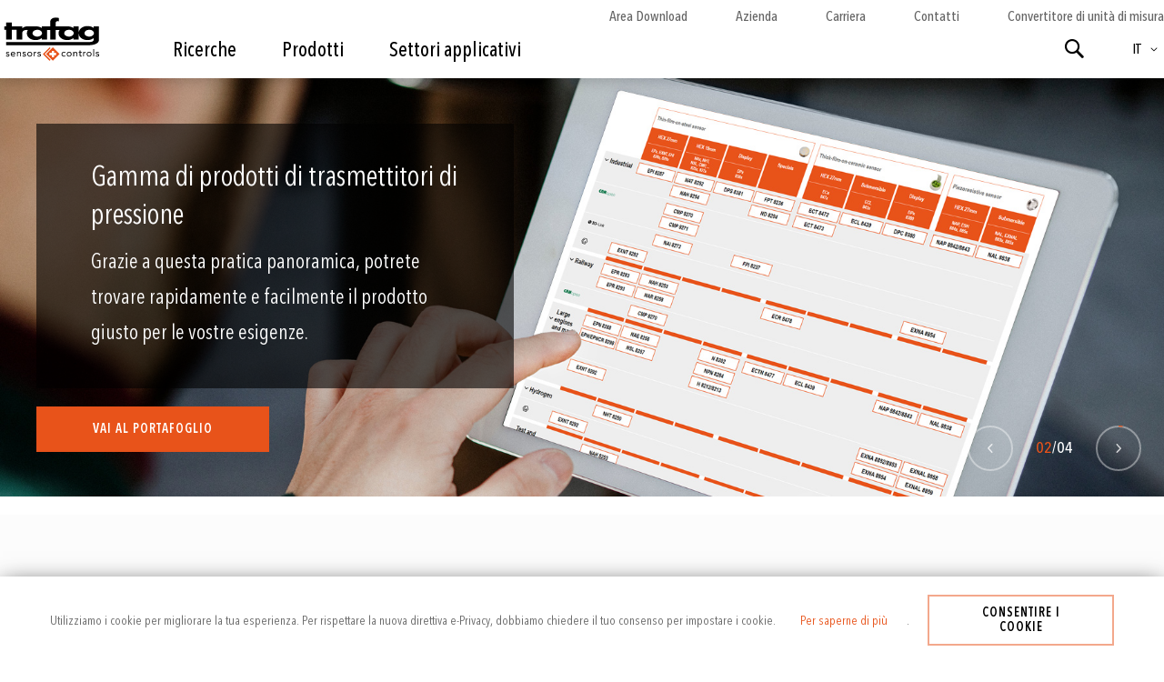

--- FILE ---
content_type: text/html; charset=UTF-8
request_url: https://www.trafag.com/ch-it/
body_size: 32609
content:
<!doctype html>
<html lang="it">
    <head >
        <script>
    var LOCALE = 'it\u002DIT';
    var BASE_URL = 'https\u003A\u002F\u002Fwww.trafag.com\u002Fch\u002Dit\u002F';
    var require = {
        'baseUrl': 'https\u003A\u002F\u002Fwww.trafag.com\u002Fstatic\u002Fversion1767882647\u002Ffrontend\u002FTrafag\u002Fbase\u002Fit_IT'
    };</script>        <meta charset="utf-8"/>
<meta name="title" content="Trafag - I Vostri specialisti per sensori"/>
<meta name="description" content="Trafag è il tuo specialista per trasmettitori di pressione, sensori, pressostati, termostati e sensori per il monitoraggio della densità del gas SF6 altamente precisi e robusti."/>
<meta name="keywords" content="Gasdichte, Gasdichtemonitor, Gasdichtesensor, Drucktransmitter, Druck Wasserstoff, Druck h2, Druckmessung, Druckmessumformer, Druck Bahn, Druck Hydraulik, Druck Motoren, Druck Schiff, Gasdichte Hochspannung"/>
<meta name="robots" content="INDEX,FOLLOW"/>
<meta name="viewport" content="width=device-width, initial-scale=1"/>
<meta name="format-detection" content="telephone=no"/>
<title>Trafag - I Vostri specialisti per sensori</title>
                <link rel="stylesheet" type="text/css" media="all" href="https://www.trafag.com/static/version1767882647/frontend/Trafag/base/it_IT/mage/calendar.min.css" />
<link rel="stylesheet" type="text/css" media="all" href="https://www.trafag.com/static/version1767882647/frontend/Trafag/base/it_IT/css/styles-m.min.css" />
<link rel="stylesheet" type="text/css" media="all" href="https://www.trafag.com/static/version1767882647/frontend/Trafag/base/it_IT/css/plugins/asPieProgress.min.css" />
<link rel="stylesheet" type="text/css" media="all" href="https://www.trafag.com/static/version1767882647/frontend/Trafag/base/it_IT/jquery/uppy/dist/uppy-custom.min.css" />
<link rel="stylesheet" type="text/css" media="all" href="https://www.trafag.com/static/version1767882647/frontend/Trafag/base/it_IT/Ves_All/lib/bootstrap/css/bootstrap-tiny.min.css" />
<link rel="stylesheet" type="text/css" media="all" href="https://www.trafag.com/static/version1767882647/frontend/Trafag/base/it_IT/Ves_All/lib/owl.carousel/assets/owl.carousel.min.css" />
<link rel="stylesheet" type="text/css" media="all" href="https://www.trafag.com/static/version1767882647/frontend/Trafag/base/it_IT/Ves_All/css/font-awesome.min.css" />
<link rel="stylesheet" type="text/css" media="all" href="https://www.trafag.com/static/version1767882647/frontend/Trafag/base/it_IT/Ves_Megamenu/css/animate.min.css" />
<link rel="stylesheet" type="text/css" media="all" href="https://www.trafag.com/static/version1767882647/frontend/Trafag/base/it_IT/Ves_Megamenu/css/bootstrap-tiny.min.css" />
<link rel="stylesheet" type="text/css" media="all" href="https://www.trafag.com/static/version1767882647/frontend/Trafag/base/it_IT/Ves_Megamenu/css/carousel.min.css" />
<link rel="stylesheet" type="text/css" media="all" href="https://www.trafag.com/static/version1767882647/frontend/Trafag/base/it_IT/Ves_Megamenu/css/styles-m.min.css" />
<link rel="stylesheet" type="text/css" media="all" href="https://www.trafag.com/static/version1767882647/frontend/Trafag/base/it_IT/Magefan_Blog/css/blog-m.min.css" />
<link rel="stylesheet" type="text/css" media="all" href="https://www.trafag.com/static/version1767882647/frontend/Trafag/base/it_IT/Magefan_Blog/css/blog-new.min.css" />
<link rel="stylesheet" type="text/css" media="all" href="https://www.trafag.com/static/version1767882647/frontend/Trafag/base/it_IT/Magefan_Blog/css/blog-custom.min.css" />
<link rel="stylesheet" type="text/css" media="screen and (min-width: 768px)" href="https://www.trafag.com/static/version1767882647/frontend/Trafag/base/it_IT/css/styles-l.min.css" />
<link rel="stylesheet" type="text/css" media="screen and (min-width: 768px)" href="https://www.trafag.com/static/version1767882647/frontend/Trafag/base/it_IT/Ves_Megamenu/css/styles-l.min.css" />
<link rel="stylesheet" type="text/css" media="print" href="https://www.trafag.com/static/version1767882647/frontend/Trafag/base/it_IT/css/print.min.css" />
<script type="text/javascript" src="https://www.trafag.com/static/version1767882647/frontend/Trafag/base/it_IT/requirejs/require.min.js"></script>
<script type="text/javascript" src="https://www.trafag.com/static/version1767882647/frontend/Trafag/base/it_IT/requirejs-min-resolver.min.js"></script>
<script type="text/javascript" src="https://www.trafag.com/static/version1767882647/frontend/Trafag/base/it_IT/mage/requirejs/mixins.min.js"></script>
<script type="text/javascript" src="https://www.trafag.com/static/version1767882647/frontend/Trafag/base/it_IT/requirejs-config.min.js"></script>
<script type="text/javascript" src="https://www.trafag.com/static/version1767882647/frontend/Trafag/base/it_IT/Smile_ElasticsuiteTracker/js/tracking.min.js"></script>
<link rel="canonical" href="https://www.trafag.com/ch-it/" />
<link rel="alternate" hreflang="it-CH" href="https://www.trafag.com/ch-it/" />
<link rel="alternate" hreflang="x-default" href="https://www.trafag.com/en/" />
<link rel="alternate" hreflang="de-CH" href="https://www.trafag.com/ch-de/" />
<link rel="alternate" hreflang="fr-CH" href="https://www.trafag.com/ch-fr/" />
<link rel="alternate" hreflang="de-DE" href="https://www.trafag.com/de-de/" />
<link rel="alternate" hreflang="de" href="https://www.trafag.com/de/" />
<link rel="alternate" hreflang="fr" href="https://www.trafag.com/fr/" />
<link rel="alternate" hreflang="es" href="https://www.trafag.com/es/" />
<link rel="alternate" hreflang="en-CH" href="https://www.trafag.com/ch-en/" />
<link rel="alternate" hreflang="de-AT" href="https://www.trafag.com/at-de/" />
<link rel="alternate" hreflang="fr-FR" href="https://www.trafag.com/fr-fr/" />
<link rel="alternate" hreflang="en-GB" href="https://www.trafag.com/gb-en/" />
<link rel="alternate" hreflang="en-US" href="https://www.trafag.com/us-en/" />
<link rel="alternate" hreflang="es-ES" href="https://www.trafag.com/es-es/" />
<link rel="alternate" hreflang="it" href="https://www.trafag.com/it/" />
<link rel="alternate" hreflang="it-IT" href="https://www.trafag.com/it-it/" />
<link rel="icon" type="image/x-icon" href="https://www.trafag.com/media/favicon/default/favicon.png" />
<link rel="shortcut icon" type="image/x-icon" href="https://www.trafag.com/media/favicon/default/favicon.png" />
<!-- Google Tag Manager -->
<script>(function(w,d,s,l,i){w[l]=w[l]||[];w[l].push({'gtm.start':
new Date().getTime(),event:'gtm.js'});var f=d.getElementsByTagName(s)[0],
j=d.createElement(s),dl=l!='dataLayer'?'&l='+l:'';j.async=true;j.src=
'https://www.googletagmanager.com/gtm.js?id='+i+dl;f.parentNode.insertBefore(j,f);
})(window,document,'script','dataLayer','GTM-N8BSBG9');</script>
<!-- End Google Tag Manager -->
 <!--wjbkivB9cgANiXGwrbbTzVeqoWnlMOCr-->         
    <!-- BEGIN GOOGLE ANALYTICS 4 CODE -->
    <script type="text/x-magento-init">
    {
        "*": {
            "Magento_GoogleGtag/js/google-analytics": {"isCookieRestrictionModeEnabled":true,"currentWebsite":2,"cookieName":"user_allowed_save_cookie","pageTrackingData":{"optPageUrl":"","measurementId":"G-MP2GL00W6N"},"ordersTrackingData":[],"googleAnalyticsAvailable":true}        }
    }
    </script>
    <!-- END GOOGLE ANALYTICS 4 CODE -->
    <script type="text/x-magento-init">
        {
            "*": {
                "Magento_PageCache/js/form-key-provider": {
                    "isPaginationCacheEnabled":
                        1                }
            }
        }
    </script>
<script>
try{smileTracker.setConfig({beaconUrl:'https://www.trafag.com/ch-it/elasticsuite/tracker/hit/image/h.png',telemetryUrl:'https://t.elasticsuite.io/track',telemetryEnabled:'',sessionConfig:{"visit_cookie_name":"STUID","visit_cookie_lifetime":"3600","visitor_cookie_lifetime":"365","visitor_cookie_name":"STVID","domain":"www.trafag.com","path":"\/"},endpointUrl:'https://www.trafag.com/ch-it/rest/V1/elasticsuite-tracker/hit',});smileTracker.addPageVar('store_id','20');require(['Smile_ElasticsuiteTracker/js/user-consent'],function(userConsent){if(userConsent({"cookieRestrictionEnabled":1,"cookieRestrictionName":"user_allowed_save_cookie"})){smileTracker.sendTag();}});}catch(err){;}
</script>
<meta property="og:type" content="website"/>
<meta property="og:title" content="Trafag&#x20;-&#x20;I&#x20;Vostri&#x20;specialisti&#x20;per&#x20;sensori"/>
<meta property="og:description" content="Trafag&#x20;&#xE8;&#x20;il&#x20;tuo&#x20;specialista&#x20;per&#x20;trasmettitori&#x20;di&#x20;pressione,&#x20;sensori,&#x20;pressostati,&#x20;termostati&#x20;e&#x20;sensori&#x20;per&#x20;il&#x20;monitoraggio&#x20;della&#x20;densit&#xE0;&#x20;del&#x20;gas&#x20;SF6&#x20;altamente&#x20;precisi&#x20;e&#x20;robusti."/>
<meta property="og:url" content="https://www.trafag.com/ch-it/"/>
<script type="application/ld+json">{"@context":"https:\/\/schema.org","@type":"WebSite","url":"https:\/\/www.trafag.com\/"}</script><script type="application/ld+json">{"@context":"https:\/\/schema.org\/","@type":"WebPage","speakable":{"@type":"SpeakableSpecification","cssSelector":[".cms-content"],"xpath":["\/html\/head\/title"]}}</script>    </head>
    <body data-container="body"
          data-mage-init='{"loaderAjax": {}, "loader": { "icon": "https://www.trafag.com/static/version1767882647/frontend/Trafag/base/it_IT/images/loader-2.gif"}}'
        id="html-body" class="cms-home cms-index-index page-layout-1column">
        
<script type="text/x-magento-init">
    {
        "*": {
            "Magento_PageBuilder/js/widget-initializer": {
                "config": {"[data-content-type=\"slider\"][data-appearance=\"default\"]":{"Trafag_PageBuilderExtensionSlider\/js\/content-type\/slider\/appearance\/default\/widget":false},"[data-content-type=\"map\"]":{"Magento_PageBuilder\/js\/content-type\/map\/appearance\/default\/widget":false},"[data-content-type=\"row\"]":{"Magento_PageBuilder\/js\/content-type\/row\/appearance\/default\/widget":false},"[data-content-type=\"tabs\"]":{"Magento_PageBuilder\/js\/content-type\/tabs\/appearance\/default\/widget":false},"[data-content-type=\"slide\"]":{"Magento_PageBuilder\/js\/content-type\/slide\/appearance\/default\/widget":{"buttonSelector":".pagebuilder-slide-button","showOverlay":"hover","dataRole":"slide"}},"[data-content-type=\"banner\"]":{"Magento_PageBuilder\/js\/content-type\/banner\/appearance\/default\/widget":{"buttonSelector":".pagebuilder-banner-button","showOverlay":"hover","dataRole":"banner"}},"[data-content-type=\"buttons\"]":{"Magento_PageBuilder\/js\/content-type\/buttons\/appearance\/inline\/widget":false},"[data-content-type=\"products\"][data-appearance=\"carousel\"]":{"Magento_PageBuilder\/js\/content-type\/products\/appearance\/carousel\/widget":false},"[data-content-type=\"video_block\"]":{"Trafag_PageBuilderVideoBlock\/js\/content-type\/video-block\/appearance\/default\/widget":false}},
                "breakpoints": {"desktop":{"label":"Desktop","stage":true,"default":true,"class":"desktop-switcher","icon":"Magento_PageBuilder::css\/images\/switcher\/switcher-desktop.svg","conditions":{"min-width":"1024px"},"options":{"products":{"default":{"slidesToShow":"5"}}}},"tablet":{"conditions":{"max-width":"1024px","min-width":"768px"},"options":{"products":{"default":{"slidesToShow":"4"},"continuous":{"slidesToShow":"3"}}}},"mobile":{"label":"Mobile","stage":true,"class":"mobile-switcher","icon":"Magento_PageBuilder::css\/images\/switcher\/switcher-mobile.svg","media":"only screen and (max-width: 767px)","conditions":{"max-width":"767px","min-width":"640px"},"options":{"products":{"default":{"slidesToShow":"3"}}}},"mobile-small":{"conditions":{"max-width":"640px"},"options":{"products":{"default":{"slidesToShow":"2"},"continuous":{"slidesToShow":"1"}}}}}            }
        }
    }
</script>

<div class="cookie-status-message" id="cookie-status">
    The store will not work correctly when cookies are disabled.</div>
<script type="text&#x2F;javascript">document.querySelector("#cookie-status").style.display = "none";</script>
<script type="text/x-magento-init">
    {
        "*": {
            "cookieStatus": {}
        }
    }
</script>

<script type="text/x-magento-init">
    {
        "*": {
            "mage/cookies": {
                "expires": null,
                "path": "\u002F",
                "domain": ".www.trafag.com",
                "secure": true,
                "lifetime": "3600"
            }
        }
    }
</script>
    <noscript>
        <div class="message global noscript">
            <div class="content">
                <p>
                    <strong>I JavaScript sembrano essere disabilitati nel tuo browser.</strong>
                    <span>
                        Per una migliore esperienza sul nostro sito, assicurati di attivare i javascript nel tuo browser.                    </span>
                </p>
            </div>
        </div>
    </noscript>
    <div role="alertdialog"
         tabindex="-1"
         class="message global cookie"
         id="notice-cookie-block">
        <div role="document" class="content" tabindex="0">
            <p class="cookie-parag">
                <span>
                    Utilizziamo i cookie per migliorare la tua esperienza.                    Per rispettare la nuova direttiva e-Privacy,  dobbiamo chiedere il tuo consenso per impostare i cookie.                </span>
                <a href="https://www.trafag.com/ch-it/privacy-policy/">Per saperne di più</a>.            </p>
            <div class="actions">
                <button id="btn-cookie-allow" class="action allow primary">
                    <span>Consentire i cookie</span>
                </button>
            </div>
        </div>
    </div>
    <script type="text&#x2F;javascript">    var elembsVHQ4KdArray = document.querySelectorAll('div#notice-cookie-block');
    if(elembsVHQ4KdArray.length !== 'undefined'){
        elembsVHQ4KdArray.forEach(function(element) {
            if (element) {
                element.style.display = 'none';

            }
        });
    }</script>    <script type="text/x-magento-init">
        {
            "#notice-cookie-block": {
                "cookieNotices": {
                    "cookieAllowButtonSelector": "#btn-cookie-allow",
                    "cookieName": "user_allowed_save_cookie",
                    "cookieValue": {"2":1},
                    "cookieLifetime": 31536000,
                    "noCookiesUrl": "https\u003A\u002F\u002Fwww.trafag.com\u002Fch\u002Dit\u002Fcookie\u002Findex\u002FnoCookies\u002F"
                }
            }
        }
    </script>

<script>
    window.cookiesConfig = window.cookiesConfig || {};
    window.cookiesConfig.secure = true;
</script><script>    require.config({
        map: {
            '*': {
                wysiwygAdapter: 'mage/adminhtml/wysiwyg/tiny_mce/tinymceAdapter'
            }
        }
    });</script><script>    require.config({
        paths: {
            googleMaps: 'https\u003A\u002F\u002Fmaps.googleapis.com\u002Fmaps\u002Fapi\u002Fjs\u003Fv\u003D3.56\u0026key\u003DAIzaSyBguRRzSy0LPBkCBbBF\u002DFbVPicsH1qLdWI'
        },
        config: {
            'Magento_PageBuilder/js/utils/map': {
                style: '\u005B\u000A\u0020\u0020\u007B\u000A\u0020\u0020\u0020\u0020\u0022elementType\u0022\u003A\u0020\u0022geometry\u0022,\u000A\u0020\u0020\u0020\u0020\u0022stylers\u0022\u003A\u0020\u005B\u000A\u0020\u0020\u0020\u0020\u0020\u0020\u007B\u000A\u0020\u0020\u0020\u0020\u0020\u0020\u0020\u0020\u0022color\u0022\u003A\u0020\u0022\u0023f5f5f5\u0022\u000A\u0020\u0020\u0020\u0020\u0020\u0020\u007D\u000A\u0020\u0020\u0020\u0020\u005D\u000A\u0020\u0020\u007D,\u000A\u0020\u0020\u007B\u000A\u0020\u0020\u0020\u0020\u0022elementType\u0022\u003A\u0020\u0022labels.icon\u0022,\u000A\u0020\u0020\u0020\u0020\u0022stylers\u0022\u003A\u0020\u005B\u000A\u0020\u0020\u0020\u0020\u0020\u0020\u007B\u000A\u0020\u0020\u0020\u0020\u0020\u0020\u0020\u0020\u0022visibility\u0022\u003A\u0020\u0022off\u0022\u000A\u0020\u0020\u0020\u0020\u0020\u0020\u007D\u000A\u0020\u0020\u0020\u0020\u005D\u000A\u0020\u0020\u007D,\u000A\u0020\u0020\u007B\u000A\u0020\u0020\u0020\u0020\u0022elementType\u0022\u003A\u0020\u0022labels.text.fill\u0022,\u000A\u0020\u0020\u0020\u0020\u0022stylers\u0022\u003A\u0020\u005B\u000A\u0020\u0020\u0020\u0020\u0020\u0020\u007B\u000A\u0020\u0020\u0020\u0020\u0020\u0020\u0020\u0020\u0022color\u0022\u003A\u0020\u0022\u0023616161\u0022\u000A\u0020\u0020\u0020\u0020\u0020\u0020\u007D\u000A\u0020\u0020\u0020\u0020\u005D\u000A\u0020\u0020\u007D,\u000A\u0020\u0020\u007B\u000A\u0020\u0020\u0020\u0020\u0022elementType\u0022\u003A\u0020\u0022labels.text.stroke\u0022,\u000A\u0020\u0020\u0020\u0020\u0022stylers\u0022\u003A\u0020\u005B\u000A\u0020\u0020\u0020\u0020\u0020\u0020\u007B\u000A\u0020\u0020\u0020\u0020\u0020\u0020\u0020\u0020\u0022color\u0022\u003A\u0020\u0022\u0023f5f5f5\u0022\u000A\u0020\u0020\u0020\u0020\u0020\u0020\u007D\u000A\u0020\u0020\u0020\u0020\u005D\u000A\u0020\u0020\u007D,\u000A\u0020\u0020\u007B\u000A\u0020\u0020\u0020\u0020\u0022featureType\u0022\u003A\u0020\u0022administrative.land_parcel\u0022,\u000A\u0020\u0020\u0020\u0020\u0022elementType\u0022\u003A\u0020\u0022labels.text.fill\u0022,\u000A\u0020\u0020\u0020\u0020\u0022stylers\u0022\u003A\u0020\u005B\u000A\u0020\u0020\u0020\u0020\u0020\u0020\u007B\u000A\u0020\u0020\u0020\u0020\u0020\u0020\u0020\u0020\u0022color\u0022\u003A\u0020\u0022\u0023bdbdbd\u0022\u000A\u0020\u0020\u0020\u0020\u0020\u0020\u007D\u000A\u0020\u0020\u0020\u0020\u005D\u000A\u0020\u0020\u007D,\u000A\u0020\u0020\u007B\u000A\u0020\u0020\u0020\u0020\u0022featureType\u0022\u003A\u0020\u0022poi\u0022,\u000A\u0020\u0020\u0020\u0020\u0022elementType\u0022\u003A\u0020\u0022geometry\u0022,\u000A\u0020\u0020\u0020\u0020\u0022stylers\u0022\u003A\u0020\u005B\u000A\u0020\u0020\u0020\u0020\u0020\u0020\u007B\u000A\u0020\u0020\u0020\u0020\u0020\u0020\u0020\u0020\u0022color\u0022\u003A\u0020\u0022\u0023eeeeee\u0022\u000A\u0020\u0020\u0020\u0020\u0020\u0020\u007D\u000A\u0020\u0020\u0020\u0020\u005D\u000A\u0020\u0020\u007D,\u000A\u0020\u0020\u007B\u000A\u0020\u0020\u0020\u0020\u0022featureType\u0022\u003A\u0020\u0022poi\u0022,\u000A\u0020\u0020\u0020\u0020\u0022elementType\u0022\u003A\u0020\u0022labels.text.fill\u0022,\u000A\u0020\u0020\u0020\u0020\u0022stylers\u0022\u003A\u0020\u005B\u000A\u0020\u0020\u0020\u0020\u0020\u0020\u007B\u000A\u0020\u0020\u0020\u0020\u0020\u0020\u0020\u0020\u0022color\u0022\u003A\u0020\u0022\u0023757575\u0022\u000A\u0020\u0020\u0020\u0020\u0020\u0020\u007D\u000A\u0020\u0020\u0020\u0020\u005D\u000A\u0020\u0020\u007D,\u000A\u0020\u0020\u007B\u000A\u0020\u0020\u0020\u0020\u0022featureType\u0022\u003A\u0020\u0022poi.park\u0022,\u000A\u0020\u0020\u0020\u0020\u0022elementType\u0022\u003A\u0020\u0022geometry\u0022,\u000A\u0020\u0020\u0020\u0020\u0022stylers\u0022\u003A\u0020\u005B\u000A\u0020\u0020\u0020\u0020\u0020\u0020\u007B\u000A\u0020\u0020\u0020\u0020\u0020\u0020\u0020\u0020\u0022color\u0022\u003A\u0020\u0022\u0023e5e5e5\u0022\u000A\u0020\u0020\u0020\u0020\u0020\u0020\u007D\u000A\u0020\u0020\u0020\u0020\u005D\u000A\u0020\u0020\u007D,\u000A\u0020\u0020\u007B\u000A\u0020\u0020\u0020\u0020\u0022featureType\u0022\u003A\u0020\u0022poi.park\u0022,\u000A\u0020\u0020\u0020\u0020\u0022elementType\u0022\u003A\u0020\u0022labels.text.fill\u0022,\u000A\u0020\u0020\u0020\u0020\u0022stylers\u0022\u003A\u0020\u005B\u000A\u0020\u0020\u0020\u0020\u0020\u0020\u007B\u000A\u0020\u0020\u0020\u0020\u0020\u0020\u0020\u0020\u0022color\u0022\u003A\u0020\u0022\u00239e9e9e\u0022\u000A\u0020\u0020\u0020\u0020\u0020\u0020\u007D\u000A\u0020\u0020\u0020\u0020\u005D\u000A\u0020\u0020\u007D,\u000A\u0020\u0020\u007B\u000A\u0020\u0020\u0020\u0020\u0022featureType\u0022\u003A\u0020\u0022road\u0022,\u000A\u0020\u0020\u0020\u0020\u0022elementType\u0022\u003A\u0020\u0022geometry\u0022,\u000A\u0020\u0020\u0020\u0020\u0022stylers\u0022\u003A\u0020\u005B\u000A\u0020\u0020\u0020\u0020\u0020\u0020\u007B\u000A\u0020\u0020\u0020\u0020\u0020\u0020\u0020\u0020\u0022color\u0022\u003A\u0020\u0022\u0023ffffff\u0022\u000A\u0020\u0020\u0020\u0020\u0020\u0020\u007D\u000A\u0020\u0020\u0020\u0020\u005D\u000A\u0020\u0020\u007D,\u000A\u0020\u0020\u007B\u000A\u0020\u0020\u0020\u0020\u0022featureType\u0022\u003A\u0020\u0022road.arterial\u0022,\u000A\u0020\u0020\u0020\u0020\u0022elementType\u0022\u003A\u0020\u0022labels.text.fill\u0022,\u000A\u0020\u0020\u0020\u0020\u0022stylers\u0022\u003A\u0020\u005B\u000A\u0020\u0020\u0020\u0020\u0020\u0020\u007B\u000A\u0020\u0020\u0020\u0020\u0020\u0020\u0020\u0020\u0022color\u0022\u003A\u0020\u0022\u0023757575\u0022\u000A\u0020\u0020\u0020\u0020\u0020\u0020\u007D\u000A\u0020\u0020\u0020\u0020\u005D\u000A\u0020\u0020\u007D,\u000A\u0020\u0020\u007B\u000A\u0020\u0020\u0020\u0020\u0022featureType\u0022\u003A\u0020\u0022road.highway\u0022,\u000A\u0020\u0020\u0020\u0020\u0022elementType\u0022\u003A\u0020\u0022geometry\u0022,\u000A\u0020\u0020\u0020\u0020\u0022stylers\u0022\u003A\u0020\u005B\u000A\u0020\u0020\u0020\u0020\u0020\u0020\u007B\u000A\u0020\u0020\u0020\u0020\u0020\u0020\u0020\u0020\u0022color\u0022\u003A\u0020\u0022\u0023dadada\u0022\u000A\u0020\u0020\u0020\u0020\u0020\u0020\u007D\u000A\u0020\u0020\u0020\u0020\u005D\u000A\u0020\u0020\u007D,\u000A\u0020\u0020\u007B\u000A\u0020\u0020\u0020\u0020\u0022featureType\u0022\u003A\u0020\u0022road.highway\u0022,\u000A\u0020\u0020\u0020\u0020\u0022elementType\u0022\u003A\u0020\u0022labels.text.fill\u0022,\u000A\u0020\u0020\u0020\u0020\u0022stylers\u0022\u003A\u0020\u005B\u000A\u0020\u0020\u0020\u0020\u0020\u0020\u007B\u000A\u0020\u0020\u0020\u0020\u0020\u0020\u0020\u0020\u0022color\u0022\u003A\u0020\u0022\u0023616161\u0022\u000A\u0020\u0020\u0020\u0020\u0020\u0020\u007D\u000A\u0020\u0020\u0020\u0020\u005D\u000A\u0020\u0020\u007D,\u000A\u0020\u0020\u007B\u000A\u0020\u0020\u0020\u0020\u0022featureType\u0022\u003A\u0020\u0022road.local\u0022,\u000A\u0020\u0020\u0020\u0020\u0022elementType\u0022\u003A\u0020\u0022labels.text.fill\u0022,\u000A\u0020\u0020\u0020\u0020\u0022stylers\u0022\u003A\u0020\u005B\u000A\u0020\u0020\u0020\u0020\u0020\u0020\u007B\u000A\u0020\u0020\u0020\u0020\u0020\u0020\u0020\u0020\u0022color\u0022\u003A\u0020\u0022\u00239e9e9e\u0022\u000A\u0020\u0020\u0020\u0020\u0020\u0020\u007D\u000A\u0020\u0020\u0020\u0020\u005D\u000A\u0020\u0020\u007D,\u000A\u0020\u0020\u007B\u000A\u0020\u0020\u0020\u0020\u0022featureType\u0022\u003A\u0020\u0022transit.line\u0022,\u000A\u0020\u0020\u0020\u0020\u0022elementType\u0022\u003A\u0020\u0022geometry\u0022,\u000A\u0020\u0020\u0020\u0020\u0022stylers\u0022\u003A\u0020\u005B\u000A\u0020\u0020\u0020\u0020\u0020\u0020\u007B\u000A\u0020\u0020\u0020\u0020\u0020\u0020\u0020\u0020\u0022color\u0022\u003A\u0020\u0022\u0023e5e5e5\u0022\u000A\u0020\u0020\u0020\u0020\u0020\u0020\u007D\u000A\u0020\u0020\u0020\u0020\u005D\u000A\u0020\u0020\u007D,\u000A\u0020\u0020\u007B\u000A\u0020\u0020\u0020\u0020\u0022featureType\u0022\u003A\u0020\u0022transit.station\u0022,\u000A\u0020\u0020\u0020\u0020\u0022elementType\u0022\u003A\u0020\u0022geometry\u0022,\u000A\u0020\u0020\u0020\u0020\u0022stylers\u0022\u003A\u0020\u005B\u000A\u0020\u0020\u0020\u0020\u0020\u0020\u007B\u000A\u0020\u0020\u0020\u0020\u0020\u0020\u0020\u0020\u0022color\u0022\u003A\u0020\u0022\u0023eeeeee\u0022\u000A\u0020\u0020\u0020\u0020\u0020\u0020\u007D\u000A\u0020\u0020\u0020\u0020\u005D\u000A\u0020\u0020\u007D,\u000A\u0020\u0020\u007B\u000A\u0020\u0020\u0020\u0020\u0022featureType\u0022\u003A\u0020\u0022water\u0022,\u000A\u0020\u0020\u0020\u0020\u0022elementType\u0022\u003A\u0020\u0022geometry\u0022,\u000A\u0020\u0020\u0020\u0020\u0022stylers\u0022\u003A\u0020\u005B\u000A\u0020\u0020\u0020\u0020\u0020\u0020\u007B\u000A\u0020\u0020\u0020\u0020\u0020\u0020\u0020\u0020\u0022color\u0022\u003A\u0020\u0022\u0023c9c9c9\u0022\u000A\u0020\u0020\u0020\u0020\u0020\u0020\u007D\u000A\u0020\u0020\u0020\u0020\u005D\u000A\u0020\u0020\u007D,\u000A\u0020\u0020\u007B\u000A\u0020\u0020\u0020\u0020\u0022featureType\u0022\u003A\u0020\u0022water\u0022,\u000A\u0020\u0020\u0020\u0020\u0022elementType\u0022\u003A\u0020\u0022labels.text.fill\u0022,\u000A\u0020\u0020\u0020\u0020\u0022stylers\u0022\u003A\u0020\u005B\u000A\u0020\u0020\u0020\u0020\u0020\u0020\u007B\u000A\u0020\u0020\u0020\u0020\u0020\u0020\u0020\u0020\u0022color\u0022\u003A\u0020\u0022\u00239e9e9e\u0022\u000A\u0020\u0020\u0020\u0020\u0020\u0020\u007D\u000A\u0020\u0020\u0020\u0020\u005D\u000A\u0020\u0020\u007D\u000A\u005D\u000A',
            },
            'Magento_PageBuilder/js/content-type/map/preview': {
                apiKey: 'AIzaSyBguRRzSy0LPBkCBbBF\u002DFbVPicsH1qLdWI',
                apiKeyErrorMessage: 'You\u0020must\u0020provide\u0020a\u0020valid\u0020\u003Ca\u0020href\u003D\u0027https\u003A\u002F\u002Fwww.trafag.com\u002Fch\u002Dit\u002Fadminhtml\u002Fsystem_config\u002Fedit\u002Fsection\u002Fcms\u002F\u0023cms_pagebuilder\u0027\u0020target\u003D\u0027_blank\u0027\u003EGoogle\u0020Maps\u0020API\u0020key\u003C\u002Fa\u003E\u0020to\u0020use\u0020a\u0020map.'
            },
            'Magento_PageBuilder/js/form/element/map': {
                apiKey: 'AIzaSyBguRRzSy0LPBkCBbBF\u002DFbVPicsH1qLdWI',
                apiKeyErrorMessage: 'You\u0020must\u0020provide\u0020a\u0020valid\u0020\u003Ca\u0020href\u003D\u0027https\u003A\u002F\u002Fwww.trafag.com\u002Fch\u002Dit\u002Fadminhtml\u002Fsystem_config\u002Fedit\u002Fsection\u002Fcms\u002F\u0023cms_pagebuilder\u0027\u0020target\u003D\u0027_blank\u0027\u003EGoogle\u0020Maps\u0020API\u0020key\u003C\u002Fa\u003E\u0020to\u0020use\u0020a\u0020map.'
            },
        }
    });</script><script>
    require.config({
        shim: {
            'Magento_PageBuilder/js/utils/map': {
                deps: ['googleMaps']
            }
        }
    });</script>
<div class="page-wrapper"><header class="page-header"><div class="header content"><span data-action="toggle-nav" class="action nav-toggle"><span>Toggle Nav</span></span>
<a
    class="logo"
    href="https://www.trafag.com/ch-it/"
    title="Logo&#x20;Trafag&#x20;AG"
    aria-label="store logo">
    <img src="https://www.trafag.com/static/version1767882647/frontend/Trafag/base/it_IT/images/logo.svg"
         title="Logo&#x20;Trafag&#x20;AG"
         alt="Logo&#x20;Trafag&#x20;AG"
            width="170"                />
</a>
    <div class="sections nav-sections">
                <div class="section-items nav-sections-items"
             data-mage-init='{"tabs":{"openedState":"active"}}'>
                                            <div class="section-item-title nav-sections-item-title"
                     data-role="collapsible">
                    <span data-action="toggle-nav" class="action nav-toggle"><span>Toggle Nav</span></span>
<a
    class="logo"
    href="https://www.trafag.com/ch-it/"
    title="Logo&#x20;Trafag&#x20;AG"
    aria-label="store logo">
    <img src="https://www.trafag.com/static/version1767882647/frontend/Trafag/base/it_IT/images/logo.svg"
         title="Logo&#x20;Trafag&#x20;AG"
         alt="Logo&#x20;Trafag&#x20;AG"
                            />
</a>
                </div>
                <div class="section-item-content nav-sections-item-content"
                     id="store.menu"
                     data-role="content">
                    <div id="top-menu2-1769599778" class="block ves-megamenu top-navigation ves-mdrilldown ves-dhorizontal ves-megamenu-hover nav-menu_custom top-menu2">
            <div class="navigation navitaion17695997786979f3229c45e">
        <nav class="navigation" data-action="navigation">
            <ul id="nav17695997786979f3229c45e" class="nav17695997786979f3229c45e"  data-disable-bellow="768" data-mage-init='{"menu":{"responsive":false, "expanded":false, "position":{"my":"left top","at":"left bottom"}}}' data-toggle-mobile-nav="false">
                <li id="vesitem-139117695997781418763177" class=" nav-item level0 submenu-left subhover  subdynamic dropdown level-top  parent"   data-color="#000000" data-hover-color=" #e8531a" data-bgcolor="transparent" data-hover-bgcolor="transparent"><a href="#" title="Ricerche"   data-hover-color=" #e8531a" data-hover-bgcolor="transparent" data-color="#000000" data-bgcolor="transparent" style="color: #000000;background-color: transparent; text-transform:inherit; font-size:22px; font-weight:500; padding-bottom:30px; pointer-events: none;  cursor: default;" class=" nav-anchor subdynamic"><span>Ricerche</span><span class="opener"></span></a><div class=" submenu dropdown-menu" data-width="100%" style="width:100%;background-color:#ffff;min-height:400px;  position:absolute; left: -214px;"><div class="submenu-inner before-ves-submenu-inner"><div class="content-wrapper"><div class="item-content" style="width:100%"><div class="level1 nav-dropdown ves-column1"><div class="dorgin-items dynamic-left row hidden-sm hidden-xs"><div class="dynamic-items col-xs-3 hidden-xs hidden-sm"><ul><li class="nav-item dynamic-active" data-dynamic-id="vesitem-1400176959977848049852"  data-hovercaret="" data-caret="fa-angle-right"><a href="https://www.trafag.com/ch-it/area-download" title="Area Download" target="_self"  data-hover-color=" #e8531a" data-color="#000" style="color: #000;font-size:20px; border-right: none; border-top:none; border-bottom: 1px solid rgba(0,0,0 .6); padding: 10px 0;" class=" nav-anchor"><span>Area Download</span><i class="ves-caret fa fa-angle-right"></i><span class="opener"></span></a></li><li class="nav-item" data-dynamic-id="vesitem-13901769599778601826994"  data-hovercaret="" data-caret="fa-angle-right"><a href="#" title="Knowhow "   data-hover-color=" #e8531a" data-color="#000" style="color: #000;font-size:20px; border-right: none; border-top:none; border-bottom: 1px solid rgba(0,0,0 .6); padding: 10px 0;" class=" nav-anchor"><span>Knowhow </span><i class="ves-caret fa fa-angle-right"></i><span class="opener"></span></a></li><li class="nav-item" data-dynamic-id="vesitem-140817695997782012326025"  data-hovercaret="" data-caret="fa-angle-right"><a href="https://www.trafag.com/ch-it/dicono-di-noi/" title="Azienda" target="_self"  data-hover-color=" #e8531a" data-color="#000" style="color: #000;font-size:20px; border-right: none; border-top:none; border-bottom: 1px solid rgba(0,0,0 .6); padding: 10px 0;" class=" nav-anchor"><span>Azienda</span><i class="ves-caret fa fa-angle-right"></i><span class="opener"></span></a></li><li class="nav-item" data-dynamic-id="vesitem-14991769599778339738547"  data-hovercaret="" data-caret="fa-angle-right"><a href="https://www.trafag.com/ch-it/news" title="News" target="_self"  data-hover-color=" #e8531a" data-color="#000" style="color: #000;font-size:20px; border-right: none; border-top:none; border-bottom: 1px solid rgba(0,0,0 .6); padding: 10px 0;" class=" nav-anchor"><span>News</span><i class="ves-caret fa fa-angle-right"></i><span class="opener"></span></a></li></ul></div><div class="dynamic-content col-xs-9 hidden-xs hidden-sm"><div id="vesitem-1400176959977848049852" class="dynamic-active nav-item level1 submenu-right subhover  dropdown-submenu menu-content__downloadcenter dynamic-item vesitem-1400176959977848049852"   data-hovercaret="" data-caret="fa-angle-right" data-animation-in="fadeIn" data-color="#000" data-hover-color=" #e8531a"><div class="submenu-inner before-ves-submenu-inner"><div class=" content-wrapper animated fadeIn" data-width="100%" data-animation-in="fadeIn" style="width:100%;background-color:transparent;background: url('https://www.trafag.com/media/menu/download-menu.jpg') no-repeat center center transparent;min-height:390px;animation-duration: 0.5s;-webkit-animation-duration: 0.5s;"><div class="item-content" style="width:100%"><div class="nav-dropdown"><p style="text-align: left;"><span style="font-size: 20px;">Stai cercando un certificato, una scheda tecnica, un manuale, un file Step, i nostri cataloghi o un software?</span></p>
<p><a href="https://www.trafag.com/ch-it/area-download/">Area Download</a></p></div></div></div></div></div><div id="vesitem-13901769599778601826994" class=" nav-item level1 submenu-right subhover  dropdown-submenu  parent dynamic-item vesitem-13901769599778601826994"   data-hovercaret="" data-caret="fa-angle-right" data-animation-in="fadeIn" data-color="#000" data-hover-color=" #e8531a"><div class="submenu-inner before-ves-submenu-inner"><div class=" content-wrapper animated fadeIn" data-width="100%" data-animation-in="fadeIn" style="width:100%;background-color:transparent;animation-duration: 0.5s;-webkit-animation-duration: 0.5s;"><div class="item-content" style="width:100%"><div class="level2 nav-dropdown ves-column3 "><div class="item-content1"><div class="mega-col mega-col-3 mega-col-level-2 col-xs-12"><div id="vesitem-163517695997781587615598" class=" nav-item level2 submenu-alignleft subhover  dropdown-submenu "   data-hovericon="" data-iconsrc="https://www.trafag.com/media/menu/Menu_Know-how_Pressure3_280x390.jpg" data-color="#000000" data-hover-color="#ffffff"><a href="https://www.trafag.com/ch-it/know-how/category/pressione-temperatura " title="Misurazione della pressione e della temperatura" target="_self"  data-hover-color="#ffffff" data-color="#000000" style="color: #000000;min-height:350px; border-left:none; padding: 0px 10px 0px 0px; font-size:20px; font-weight:500;" class=" nav-anchor"><i class="menu-submenu__icon"></i><img class="item-icon icon-left"  src="https://www.trafag.com/media/menu/Menu_Know-how_Pressure3_280x390.jpg" alt="Misurazione della pressione e della temperatura"/><span>Misurazione della pressione e della temperatura</span></a></div></div><div class="mega-col mega-col-3 mega-col-level-2 col-xs-12"><div id="vesitem-163617695997781328171646" class=" nav-item level2 submenu-alignleft subhover  dropdown-submenu "   data-hovericon="" data-iconsrc="https://www.trafag.com/media/menu/Menu_Know-how_Gas-density4_280x390.jpg" data-color="#000000" data-hover-color="#ffffff"><a href="https://www.trafag.com/ch-it/know-how/category/densita-gas" title="Monitoraggio della densità del gas" target="_self"  data-hover-color="#ffffff" data-color="#000000" style="color: #000000;min-height:350px; border-left:none; padding: 0px 10px 0px 0px; font-size:20px; font-weight:500;" class=" nav-anchor"><i class="menu-submenu__icon"></i><img class="item-icon icon-left"  src="https://www.trafag.com/media/menu/Menu_Know-how_Gas-density4_280x390.jpg" alt="Monitoraggio della densità del gas"/><span>Monitoraggio della densità del gas</span></a></div></div><div class="mega-col mega-col-3 mega-col-level-2 col-xs-12"><div id="vesitem-16371769599778159804537" class=" nav-item level2 submenu-alignleft subgroup  dropdown-submenu "   data-hovericon="" data-iconsrc="https://www.trafag.com/media/menu/Menu_Know-how_General3_280x390.jpg" data-color="#000000" data-hover-color="#ffffff"><a href="https://www.trafag.com/ch-it/know-how/category/generale" title="Generale" target="_self"  data-hover-color="#ffffff" data-color="#000000" style="color: #000000;min-height:350px; border-left:none; padding: 0px 10px 0px 0px; font-size:20px; font-weight:500;" class=" nav-anchor subitems-group"><i class="menu-submenu__icon"></i><img class="item-icon icon-left"  src="https://www.trafag.com/media/menu/Menu_Know-how_General3_280x390.jpg" alt="Generale"/><span>Generale</span></a></div></div></div></div></div></div></div></div><div id="vesitem-140817695997782012326025" class=" nav-item level1 submenu-alignright subhover  dropdown-submenu menu-block parent dynamic-item vesitem-140817695997782012326025"   data-hovercaret="" data-caret="fa-angle-right" data-animation-in="fadeIn" data-color="#000" data-hover-color=" #e8531a"><div class="submenu-inner before-ves-submenu-inner"><div class=" content-wrapper animated fadeIn" data-width="100%" data-animation-in="fadeIn" style="width:100%;background-color:transparent;animation-duration: 0.5s;-webkit-animation-duration: 0.5s;"><div class="item-content" style="width:100%"><div class="level2 nav-dropdown ves-column3 "><div class="item-content1"><div class="mega-row row"><div class="mega-col mega-col-4 col-sm-4 mega-col-level-2 col-xs-12"><div id="vesitem-147717695997781930870349" class=" nav-item level2 submenu-alignright subgroup  dropdown-submenu "   data-hovericon="" data-iconsrc="https://www.trafag.com/media/menu/about-us-menu.jpg?????g???|????z?ݹ???׿^??x????͛?????{s?????]?ӯ7" data-color="#000000" data-hover-color="#ffffff"><a href="https://www.trafag.com/ch-it/dicono-di-noi" title="Dicono di noi" target="_self"  data-hover-color="#ffffff" data-color="#000000" style="color: #000000;border-left:none; padding: 0px 10px 0px 0px; font-size:20px; font-weight:500;" class=" nav-anchor subitems-group"><img class="item-icon icon-left"  src="https://www.trafag.com/media/menu/about-us-menu.jpg?????g???|????z?ݹ???׿^??x????͛?????{s?????]?ӯ7" alt="Dicono di noi"/><span>Dicono di noi</span></a></div></div><div class="mega-col mega-col-4 col-sm-4 mega-col-level-2 col-xs-12"><div id="vesitem-141117695997781560288826" class=" nav-item level2 submenu-alignright subhover  dropdown-submenu "   data-hovericon="" data-iconsrc="https://www.trafag.com/media/menu/career-menu.jpg" data-color="#000000" data-hover-color="#ffffff"><a href="https://www.trafag.com/ch-it/karriere/" title="Opportunità di lavoro" target="_self"  data-hover-color="#ffffff" data-color="#000000" style="color: #000000;border-left:none; padding: 0px 10px 0px 0px; font-size:20px; font-weight:500;" class=" nav-anchor"><i class="menu-submenu__icon"></i><img class="item-icon icon-left"  src="https://www.trafag.com/media/menu/career-menu.jpg" alt="Opportunità di lavoro"/><span>Opportunità di lavoro</span></a></div></div><div class="mega-col mega-col-4 col-sm-4 mega-col-level-2 col-xs-12"><div id="vesitem-140917695997781583688411" class=" nav-item level2 submenu-alignright subhover  dropdown-submenu "   data-hovericon="" data-iconsrc="https://www.trafag.com/media/menu/Trafag_worldwide.jpg" data-color="#000000" data-hover-color="#ffffff"><a href="https://www.trafag.com/ch-it/trafag-weltweit/" title="Trafag mondiale" target="_self"  data-hover-color="#ffffff" data-color="#000000" style="color: #000000;border-left:none; padding: 0px 10px 0px 0px; font-size:20px; font-weight:500;" class=" nav-anchor"><img class="item-icon icon-left"  src="https://www.trafag.com/media/menu/Trafag_worldwide.jpg" alt="Trafag mondiale"/><span>Trafag mondiale</span></a></div></div></div><div class="mega-row row"><div class="mega-col mega-col-4 col-sm-4 mega-col-level-2 col-xs-12"><div id="vesitem-14261769599778810996349" class=" nav-item level2 submenu-alignright subgroup  dropdown-submenu "   data-hovericon="" data-iconsrc="https://www.trafag.com/media/menu/menu_events.jpg" data-color="#000000" data-hover-color="#ffffff"><a href="https://www.trafag.com/ch-it/eventi/" title="Eventi" target="_self"  data-hover-color="#ffffff" data-color="#000000" style="color: #000000;border-left:none; padding: 0px 10px 0px 0px; font-size:20px; font-weight:500;" class=" nav-anchor subitems-group"><img class="item-icon icon-left"  src="https://www.trafag.com/media/menu/menu_events.jpg" alt="Eventi"/><span>Eventi</span></a></div></div><div class="mega-col mega-col-4 col-sm-4 mega-col-level-2 col-xs-12"><div id="vesitem-142717695997781968287812" class=" nav-item level2 submenu-alignright subgroup  dropdown-submenu "   data-hovericon="" data-iconsrc="https://www.trafag.com/media/menu/procurement-menu.jpg" data-color="#000000" data-hover-color="#ffffff"><a href="https://www.trafag.com/ch-it/supply-chain-management" title="Supply Chain Management" target="_self"  data-hover-color="#ffffff" data-color="#000000" style="color: #000000;border-left:none; padding: 0px 10px 0px 0px; font-size:20px; font-weight:500;" class=" nav-anchor subitems-group"><img class="item-icon icon-left"  src="https://www.trafag.com/media/menu/procurement-menu.jpg" alt="Supply Chain Management"/><span>Supply Chain Management</span></a></div></div><div class="mega-col mega-col-4 col-sm-4 mega-col-level-2 col-xs-12"></div></div></div></div></div></div></div></div><div id="vesitem-14991769599778339738547" class=" nav-item level1 submenu-right subhover  dropdown-submenu menu-content__news dynamic-item vesitem-14991769599778339738547"   data-hovercaret="" data-caret="fa-angle-right" data-animation-in="fadeIn" data-color="#000" data-hover-color=" #e8531a"><div class="submenu-inner before-ves-submenu-inner"><div class=" content-wrapper animated fadeIn" data-width="100%" data-animation-in="fadeIn" style="width:100%;background-color:transparent;background: url('https://www.trafag.com/media/menu/news_menu_860x390px.jpg') no-repeat center center transparent;min-height:390px;animation-duration: 0.2s;-webkit-animation-duration: 0.2s;"><div class="item-content" style="width:100%"><div class="nav-dropdown"><p>&nbsp;</p>
<p><a href="https://www.trafag.com/ch-it/news/">News</a></p></div></div></div></div></div></div></div></div></div></div></div></div></li><li id="vesitem-13981769599778738014051" class=" nav-item level0 submenu-left subhover  subdynamic dropdown level-top  parent"   data-color="#000" data-hover-color=" #e8531a" data-bgcolor="transparent" data-hover-bgcolor="transparent"><a href="#" title="Prodotti"   data-hover-color=" #e8531a" data-hover-bgcolor="transparent" data-color="#000" data-bgcolor="transparent" style="color: #000;background-color: transparent; text-transform:inherit; font-size:22px; font-weight:500; padding-bottom:30px;  pointer-events: none;  cursor: default;" class=" nav-anchor subdynamic"><span>Prodotti</span><span class="opener"></span></a><div class=" submenu dropdown-menu" data-width="100%" style="width:100%;background-color:#ffffff;min-height:400px;  position:absolute; left: -214px; "><div class="submenu-inner before-ves-submenu-inner"><div class="content-wrapper"><div class="item-content" style="width:100%"><div class="level1 nav-dropdown ves-column1"><div class="dorgin-items dynamic-left row hidden-sm hidden-xs"><div class="dynamic-items col-xs-3 hidden-xs hidden-sm"><ul><li class="nav-item dynamic-active" data-dynamic-id="vesitem-13931769599778325969045"  data-hovercaret="" data-caret="fa-angle-right"><a href="#" title="Pressione"   data-hover-color=" #e8531a" data-color="#000" style="color: #000;font-size:20px; border-right: none; border-top:none; border-bottom: 1px solid rgba(0,0,0 .6); padding: 10px 0;" class=" nav-anchor"><span>Pressione</span><i class="ves-caret fa fa-angle-right"></i><span class="opener"></span></a></li><li class="nav-item" data-dynamic-id="vesitem-139417695997781078799057"  data-hovercaret="" data-caret="fa-angle-right"><a href="#" title="Temperatura"   data-hover-color=" #e8531a" data-color="#000" style="color: #000;font-size:20px; border-right: none; border-top:none; border-bottom: 1px solid rgba(0,0,0 .6); padding: 10px 0;" class=" nav-anchor"><span>Temperatura</span><i class="ves-caret fa fa-angle-right"></i><span class="opener"></span></a></li><li class="nav-item" data-dynamic-id="vesitem-13951769599778862487431"  data-hovercaret="" data-caret="fa-angle-right"><a href="#" title="Densità gas"   data-hover-color=" #e8531a" data-color="#000" style="color: #000;font-size:20px; border-right: none; border-top:none; border-bottom: 1px solid rgba(0,0,0 .6); padding: 10px 0;" class=" nav-anchor"><span>Densità gas</span><i class="ves-caret fa fa-angle-right"></i><span class="opener"></span></a></li><li class="nav-item" data-dynamic-id="vesitem-13961769599778474109355"  data-hovercaret="" data-caret="fa-angle-right"><a href="#" title="Accessori"   data-hover-color=" #e8531a" data-color="#000" style="color: #000;font-size:20px; border-right: none; border-top:none; border-bottom: 1px solid rgba(0,0,0 .6); padding: 10px 0;" class=" nav-anchor subitems-group"><span>Accessori</span><i class="ves-caret fa fa-angle-right"></i><span class="opener"></span></a></li><li class="nav-item" data-dynamic-id="vesitem-14061769599778406720727"  data-hovercaret="" data-caret="fa-angle-right"><a href="#" title="Misura di livello"   data-hover-color=" #e8531a" data-color="#000" style="color: #000;font-size:20px; border-right: none; border-top:none; border-bottom: 1px solid rgba(0,0,0 .6); padding: 10px 0;" class=" nav-anchor"><span>Misura di livello</span><i class="ves-caret fa fa-angle-right"></i><span class="opener"></span></a></li></ul></div><div class="dynamic-content col-xs-9 hidden-xs hidden-sm"><div id="vesitem-13931769599778325969045" class="dynamic-active nav-item level1 submenu-alignright subhover  dropdown-submenu  parent dynamic-item vesitem-13931769599778325969045"   data-hovercaret="" data-caret="fa-angle-right" data-animation-in="fadeIn" data-color="#000" data-hover-color=" #e8531a"><div class="submenu-inner before-ves-submenu-inner"><div class=" content-wrapper animated fadeIn" data-width="100%" data-animation-in="fadeIn" style="width:100%;background-color:transparent;animation-duration: 0.5s;-webkit-animation-duration: 0.5s;"><div class="item-content" style="width:100%"><div class="level2 nav-dropdown ves-column4 "><div class="item-content1"><div class="mega-row row"><div class="mega-col mega-col-3 col-sm-3 mega-col-level-2 col-xs-12"><div id="vesitem-13991769599778801902520" class=" nav-item level2 nav-3-1 submenu-alignright subhover  dropdown-submenu  category-item"   data-hovericon="" data-iconsrc="https://www.trafag.com/media/menu/Menu-Drucktransmitter_220x390.png" data-color="#000000" data-hover-color="#ffffff" data-hover-bgcolor="transparent"><a href="https://www.trafag.com/ch-it/prodotti/trasmettitori-di-pressione/" title="Trasmettitori di pressione" target="_self"  data-hover-color="#ffffff" data-hover-bgcolor="transparent" data-color="#000000" style="color: #000000;min-height:350px; border-left:none; padding: 0px 10px 0px 0px; font-size:20px; font-weight:500;" class=" nav-anchor"><img class="item-icon icon-left"  src="https://www.trafag.com/media/menu/Menu-Drucktransmitter_220x390.png" alt="Trasmettitori di pressione"/><span>Trasmettitori di pressione</span></a></div></div><div class="mega-col mega-col-3 col-sm-3 mega-col-level-2 col-xs-12"><div id="vesitem-14011769599778730344257" class=" nav-item level2 submenu-alignright subhover  dropdown-submenu "   data-hovericon="" data-iconsrc="https://www.trafag.com/media/menu/Menu-el-Druckschalter_220x390.png" data-color="#000000" data-hover-color="#ffffff"><a href="https://www.trafag.com/ch-it/prodotti/pressostati-elettronici/" title="Pressostati elettronici" target="_self"  data-hover-color="#ffffff" data-color="#000000" style="color: #000000;min-height:350px;  border-left:none; padding: 0px 10px 0px 0px; font-size:20px; font-weight:500;" class=" nav-anchor"><i class="menu-submenu__icon"></i><img class="item-icon icon-left"  src="https://www.trafag.com/media/menu/Menu-el-Druckschalter_220x390.png" alt="Pressostati elettronici"/><span>Pressostati elettronici</span></a></div></div><div class="mega-col mega-col-3 col-sm-3 mega-col-level-2 col-xs-12"><div id="vesitem-139717695997781832852758" class=" nav-item level2 submenu-alignright subgroup  dropdown-submenu "   data-hovericon="" data-iconsrc="https://www.trafag.com/media/menu/Menu-Druckschalter_220x390.png?G???k????i?Z?}??;m??o?[?????????ѽ?i???[?G5s??" data-color="#000000" data-hover-color="#ffffff"><a href="https://www.trafag.com/ch-it/prodotti/pressostati-meccanici/" title="Pressostati meccanici" target="_self"  data-hover-color="#ffffff" data-color="#000000" style="color: #000000; border-left:none; padding: 0px 10px 0px 0px; font-size:20px; font-weight:500;" class=" nav-anchor subitems-group"><i class="menu-submenu__icon"></i><img class="item-icon icon-left"  src="https://www.trafag.com/media/menu/Menu-Druckschalter_220x390.png?G???k????i?Z?}??;m??o?[?????????ѽ?i???[?G5s??" alt="Pressostati meccanici"/><span>Pressostati meccanici</span></a></div></div><div class="mega-col mega-col-3 col-sm-3 mega-col-level-2 col-xs-12"><div id="vesitem-142317695997781020720224" class=" nav-item level2 nav-3-4 submenu-alignright subgroup  dropdown-submenu  category-item"   data-hovericon="" data-iconsrc="https://www.trafag.com/media/menu/Menu-Manometer_220x390.png????oF????{??oV??G????y?????m?u?????ooZw?|kV???\᭽" data-color="#000000" data-hover-color="#ffffff"><a href="https://www.trafag.com/ch-it/prodotti/manometri/" title="Manometri" target="_self"  data-hover-color="#ffffff" data-color="#000000" style="color: #000000;min-height:350px; border-left:none; padding: 0px 10px 0px 0px; font-size:20px; font-weight:500;" class=" nav-anchor subitems-group"><img class="item-icon icon-left"  src="https://www.trafag.com/media/menu/Menu-Manometer_220x390.png????oF????{??oV??G????y?????m?u?????ooZw?|kV???\᭽" alt="Manometri"/><span>Manometri</span></a></div></div></div></div></div></div></div></div></div><div id="vesitem-139417695997781078799057" class=" nav-item level1 submenu-alignright subhover  dropdown-submenu  parent dynamic-item vesitem-139417695997781078799057"   data-hovercaret="" data-caret="fa-angle-right" data-animation-in="fadeIn" data-color="#000" data-hover-color=" #e8531a"><div class="submenu-inner before-ves-submenu-inner"><div class=" content-wrapper animated fadeIn" data-width="100%" data-animation-in="fadeIn" style="width:100%;background-color:transparent;animation-duration: 0.5s;-webkit-animation-duration: 0.5s;"><div class="item-content" style="width:100%"><div class="level2 nav-dropdown ves-column3 "><div class="item-content1"><div class="mega-col mega-col-3 mega-col-level-2 col-xs-12"><div id="vesitem-140317695997781864650396" class=" nav-item level2 nav-3-1 submenu-alignleft subhover  dropdown-submenu  category-item"   data-hovericon="" data-iconsrc="https://www.trafag.com/media/menu/Menu-Thermostate_280x390.png" data-color="#000000" data-hover-color="#ffffff"><a href="https://www.trafag.com/ch-it/prodotti/termostati/" title="Termostati" target="_self"  data-hover-color="#ffffff" data-color="#000000" style="color: #000000;min-height:350px; border-left:none; padding: 0px 10px 0px 0px; font-size:20px; font-weight:500;" class=" nav-anchor"><i class="menu-submenu__icon"></i><img class="item-icon icon-left"  src="https://www.trafag.com/media/menu/Menu-Thermostate_280x390.png" alt="Termostati"/><span>Termostati</span></a></div></div><div class="mega-col mega-col-3 mega-col-level-2 col-xs-12"><div id="vesitem-14021769599778113737694" class=" nav-item level2 nav-3-2 submenu-alignleft subhover  dropdown-submenu  category-item"   data-hovericon="" data-iconsrc="https://www.trafag.com/media/menu/Menu-Temperatur-Transmitter-280x390.png" data-color="#000000" data-hover-color="#ffffff"><a href="https://www.trafag.com/ch-it/prodotti/trasmettitori-di-temperatura/" title="Trasmettitori di temperatura" target="_self"  data-hover-color="#ffffff" data-color="#000000" style="color: #000000;min-height:100px; border-left:none; padding: 0px 10px 0px 0px; font-size:20px; font-weight:500;" class=" nav-anchor"><img class="item-icon icon-left"  src="https://www.trafag.com/media/menu/Menu-Temperatur-Transmitter-280x390.png" alt="Trasmettitori di temperatura"/><span>Trasmettitori di temperatura</span></a></div></div><div class="mega-col mega-col-3 mega-col-level-2 col-xs-12"><div id="vesitem-14241769599778340531160" class=" nav-item level2 nav-3-3 submenu-alignleft subgroup  dropdown-submenu  category-item"   data-hovericon="" data-iconsrc="https://www.trafag.com/media/menu/Menu-Anzeigethermometer_280x390.png" data-color="#000000" data-hover-color="#ffffff"><a href="https://www.trafag.com/ch-it/prodotti/termometri-indicatori-di-temperatura/" title="Termometri" target="_self"  data-hover-color="#ffffff" data-color="#000000" style="color: #000000;min-height:350px; border-left:none; padding: 0px 10px 0px 0px; font-size:20px; font-weight:500;" class=" nav-anchor subitems-group"><i class="menu-submenu__icon"></i><img class="item-icon icon-left"  src="https://www.trafag.com/media/menu/Menu-Anzeigethermometer_280x390.png" alt="Termometri"/><span>Termometri</span></a></div></div></div></div></div></div></div></div><div id="vesitem-13951769599778862487431" class=" nav-item level1 submenu-alignleft subhover  dropdown-submenu  parent dynamic-item vesitem-13951769599778862487431"   data-hovercaret="" data-caret="fa-angle-right" data-animation-in="fadeIn" data-color="#000" data-hover-color=" #e8531a"><div class="submenu-inner before-ves-submenu-inner"><div class=" content-wrapper animated fadeIn" data-width="100%" data-animation-in="fadeIn" style="width:100%;background-color:transparent;animation-duration: 0.5s;-webkit-animation-duration: 0.5s;"><div class="item-content" style="width:100%"><div class="level2 nav-dropdown ves-column3 "><div class="item-content1"><div class="mega-col mega-col-4 mega-col-level-2 col-xs-12"><div id="vesitem-142517695997781360935652" class=" nav-item level2 nav-3-1 submenu-alignleft subgroup  dropdown-submenu  category-item"   data-hovericon="" data-iconsrc="https://www.trafag.com/media/menu/Menu-Gasdensity-280x390.png?G??׽?n??֟?δ?m:q?y??5?ݵi?{?O7?:?~4?~?}??????Z" data-color="#000000" data-hover-color="#ffffff" data-hover-bgcolor="transparent"><a href="https://www.trafag.com/ch-it/prodotti/densostati-e-sensori-di-densita-del-gas/" title="Sensori per la densità gas SF6 e densostati" target="_self"  data-hover-color="#ffffff" data-hover-bgcolor="transparent" data-color="#000000" style="color: #000000;min-height:350px; border-left:none; padding: 0px 10px 0px 0px; font-size:20px; font-weight:500;" class=" nav-anchor subitems-group"><img class="item-icon icon-left"  src="https://www.trafag.com/media/menu/Menu-Gasdensity-280x390.png?G??׽?n??֟?δ?m:q?y??5?ݵi?{?O7?:?~4?~?}??????Z" alt="Sensori per la densità gas SF6 e densostati"/><span>Sensori per la densità gas SF6 e densostati</span></a></div></div><div class="mega-col mega-col-4 mega-col-level-2 col-xs-12"></div><div class="mega-col mega-col-4 mega-col-level-2 col-xs-12"></div></div></div></div></div></div></div><div id="vesitem-13961769599778474109355" class=" nav-item level1 submenu-alignleft subgroup  dropdown-submenu  parent dynamic-item vesitem-13961769599778474109355"   data-hovercaret="" data-caret="fa-angle-right" data-animation-in="fadeIn" data-color="#000" data-hover-color=" #e8531a"><div class="submenu-inner before-ves-submenu-inner"><div class=" content-wrapper animated fadeIn" data-width="100%" data-animation-in="fadeIn" style="width:100%;animation-duration: 0.5s;-webkit-animation-duration: 0.5s;"><div class="item-content" style="width:100%"><div class="level2 nav-dropdown ves-column3 "><div class="item-content1"><div class="mega-col mega-col-1 mega-col-level-2 col-xs-12"><div id="vesitem-140517695997781544792709" class=" nav-item level2 nav-3-1 submenu-alignleft subhover  dropdown-submenu  category-item"   data-hovericon="" data-iconsrc="https://www.trafag.com/media/menu/Menu-Zubehoer-280x390.png" data-color="#000000" data-hover-color="#ffffff"><a href="https://www.trafag.com/ch-it/prodotti/accessori/" title="Accessori" target="_self"  data-hover-color="#ffffff" data-color="#000000" style="color: #000000;border-left:none; padding: 0px 10px 0px 0px; font-size:20px; font-weight:500;" class=" nav-anchor"><img class="item-icon icon-left"  src="https://www.trafag.com/media/menu/Menu-Zubehoer-280x390.png" alt="Accessori"/><span>Accessori</span></a></div></div></div></div></div></div></div></div><div id="vesitem-14061769599778406720727" class=" nav-item level1 submenu-alignleft subhover  dropdown-submenu  parent dynamic-item vesitem-14061769599778406720727"   data-hovercaret="" data-caret="fa-angle-right" data-animation-in="fadeIn" data-color="#000" data-hover-color=" #e8531a"><div class="submenu-inner before-ves-submenu-inner"><div class=" content-wrapper animated fadeIn"  data-animation-in="fadeIn" style="animation-duration: 0.5s;-webkit-animation-duration: 0.5s;"><div class="item-content" style="width:100%"><div class="level2 nav-dropdown ves-column3 "><div class="item-content1"><div class="mega-col mega-col-1 mega-col-level-2 col-xs-12"><div id="vesitem-140717695997781349558643" class=" nav-item level2 nav-3-1 submenu-alignleft subhover  dropdown-submenu  category-item"   data-hovericon="" data-iconsrc="https://www.trafag.com/media/menu/Menu-Level-280x390.png" data-color="#000000" data-hover-color="#ffffff"><a href="https://www.trafag.com/ch-it/prodotti/trasmettitori-di-livello-e-livellostati/" title="Trasmettitori di livello e livellostati" target="_self"  data-hover-color="#ffffff" data-color="#000000" style="color: #000000;border-left:none; padding: 0px 10px 0px 0px; font-size:20px; font-weight:500;" class=" nav-anchor"><i class="menu-submenu__icon"></i><img class="item-icon icon-left"  src="https://www.trafag.com/media/menu/Menu-Level-280x390.png" alt="Trasmettitori di livello e livellostati"/><span>Trasmettitori di livello e livellostati</span></a></div></div></div></div></div></div></div></div></div></div></div></div></div></div></div></li><li id="vesitem-13921769599778575550377" class=" nav-item level0 submenu-left subhover  subdynamic dropdown level-top menu-industries__items parent"   data-color="#000" data-hover-color=" #e8531a" data-bgcolor="transparent" data-hover-bgcolor="transparent"><a href="#" title="Settori applicativi"   data-hover-color=" #e8531a" data-hover-bgcolor="transparent" data-color="#000" data-bgcolor="transparent" style="color: #000;background-color: transparent; text-transform:inherit; font-size:22px; font-weight:500; padding-bottom:30px; pointer-events: none;  cursor: default;" class=" nav-anchor subdynamic"><span>Settori applicativi</span><span class="opener"></span></a><div class=" submenu dropdown-menu" data-width="100%" style="width:100%;background-color:#ffffff;min-height:400px;  position:absolute; left: -214px; "><div class="submenu-inner before-ves-submenu-inner"><div class="content-wrapper"><div class="item-content" style="width:100%"><div class="level1 nav-dropdown ves-column1"><div class="dorgin-items dynamic-left row hidden-sm hidden-xs"><div class="dynamic-items col-xs-3 hidden-xs hidden-sm"><ul><li class="nav-item dynamic-active" data-dynamic-id="vesitem-141717695997781268881444" ><a href="#" title="Industries_menu"   data-hover-color=" #e8531a" data-color="#000000" style="color: #000000;display: none; font-size:20px; border-right: none; border-top:none; border-bottom: 1px solid rgba(0,0,0 .6); padding: 10px 0;" class=" nav-anchor"><span>Industries_menu</span><span class="opener"></span></a></li></ul></div><div class="dynamic-content col-xs-9 hidden-xs hidden-sm"><div id="vesitem-141717695997781268881444" class="dynamic-active nav-item level1 submenu-alignleft subhover  dropdown-submenu  parent dynamic-item vesitem-141717695997781268881444"   data-animation-in="fadeIn" data-color="#000000" data-hover-color=" #e8531a"><div class="submenu-inner before-ves-submenu-inner"><div class=" content-wrapper animated fadeIn" data-width="100%" data-animation-in="fadeIn" style="width:100%;background-color:transparent;animation-duration: 0.5s;-webkit-animation-duration: 0.5s;"><div class="item-content" style="width:100%"><div class="level2 nav-dropdown ves-column4 "><div class="item-content1"><div class="mega-row row"><div class="mega-col mega-col-3 col-sm-3 mega-col-level-2 col-xs-12"><div id="vesitem-14131769599778260217561" class=" nav-item level2 nav-4-1 submenu-alignright subhover  subdynamic dropdown-submenu  category-item"   data-hovericon="" data-iconsrc="https://www.trafag.com/media/menu/menu-bahn.jpg" data-color="#000000" data-hover-color="#ffffff"><a href="https://www.trafag.com/ch-it/settori-applicativi/ferroviario/" title="Ferroviario" target="_self"  data-hover-color="#ffffff" data-color="#000000" style="color: #000000; border-left:none; padding: 0px 10px 0px 0px; font-size:20px; font-weight:500;" class=" nav-anchor subdynamic"><img class="item-icon icon-left"  src="https://www.trafag.com/media/menu/menu-bahn.jpg" alt="Ferroviario"/><span>Ferroviario</span></a></div></div><div class="mega-col mega-col-3 col-sm-3 mega-col-level-2 col-xs-12"><div id="vesitem-14221769599778107345192" class=" nav-item level2 nav-4-2 submenu-alignleft subgroup  dropdown-submenu  category-item"   data-hovericon="" data-iconsrc="https://www.trafag.com/media/menu/menu-engines.jpg" data-color="#000000" data-hover-color="#ffffff"><a href="https://www.trafag.com/ch-it/settori-applicativi/grandi-motori/" title="Grandi Motori" target="_self"  data-hover-color="#ffffff" data-color="#000000" style="color: #000000; border-left:none; padding: 0px 10px 0px 0px; font-size:20px; font-weight:500;" class=" nav-anchor subitems-group"><img class="item-icon icon-left"  src="https://www.trafag.com/media/menu/menu-engines.jpg" alt="Grandi Motori"/><span>Grandi Motori</span></a></div></div><div class="mega-col mega-col-3 col-sm-3 mega-col-level-2 col-xs-12"><div id="vesitem-14151769599778856854087" class=" nav-item level2 nav-4-3 submenu-alignright subhover  dropdown-submenu  category-item"   data-hovericon="" data-iconsrc="https://www.trafag.com/media/menu/menu-ship.jpg" data-animation-in="fadeIn" data-color="#000000" data-hover-color="#ffffff"><a href="https://www.trafag.com/ch-it/settori-applicativi/navale/" title="Navale" target="_self"  data-hover-color="#ffffff" data-color="#000000" style="color: #000000; border-left:none; padding: 0px 10px 0px 0px; font-size:20px; font-weight:500;" class=" nav-anchor"><img class="item-icon icon-left"  src="https://www.trafag.com/media/menu/menu-ship.jpg" alt="Navale"/><span>Navale</span></a></div></div><div class="mega-col mega-col-3 col-sm-3 mega-col-level-2 col-xs-12"><div id="vesitem-141417695997781398466528" class=" nav-item level2 nav-4-4 submenu-alignright subhover  dropdown-submenu  category-item"   data-hovericon="" data-iconsrc="https://www.trafag.com/media/menu/hydraulic-menu.jpg" data-animation-in="fadeIn" data-color="#000000" data-hover-color="#ffffff"><a href="https://www.trafag.com/ch-it/settori-applicativi/idraulica/" title="Oleodinamica e Idraulica" target="_self"  data-hover-color="#ffffff" data-color="#000000" style="color: #000000;border-left:none; padding: 0px 10px 0px 0px; font-size:20px; font-weight:500;" class=" nav-anchor"><img class="item-icon icon-left"  src="https://www.trafag.com/media/menu/hydraulic-menu.jpg" alt="Oleodinamica e Idraulica"/><span>Oleodinamica e Idraulica</span></a></div></div></div><div class="mega-row row"><div class="mega-col mega-col-3 col-sm-3 mega-col-level-2 col-xs-12"><div id="vesitem-142017695997782142933741" class=" nav-item level2 nav-4-5 submenu-alignleft subgroup  dropdown-submenu  category-item"   data-hovericon="" data-iconsrc="https://www.trafag.com/media/menu/menu-test-measure.jpg" data-color="#000000" data-hover-color="#ffffff"><a href="https://www.trafag.com/ch-it/settori-applicativi/test-e-misurazioni-accurate/" title="Test e Misurazioni accurate" target="_self"  data-hover-color="#ffffff" data-color="#000000" style="color: #000000; border-left:none; padding: 0px 10px 0px 0px; font-size:20px; font-weight:500;" class=" nav-anchor subitems-group"><img class="item-icon icon-left"  src="https://www.trafag.com/media/menu/menu-test-measure.jpg" alt="Test e Misurazioni accurate"/><span>Test e Misurazioni accurate</span></a></div></div><div class="mega-col mega-col-3 col-sm-3 mega-col-level-2 col-xs-12"><div id="vesitem-14161769599778886869634" class=" nav-item level2 nav-4-6 submenu-alignright subhover  dropdown-submenu  category-item"   data-hovericon="" data-iconsrc="https://www.trafag.com/media/menu/menu-exp-area.jpg" data-animation-in="fadeIn" data-color="#000000" data-hover-color="#ffffff"><a href="https://www.trafag.com/ch-it/settori-applicativi/zone-con-pericolo-di-esplosione-atex/" title="Aree Pericolose" target="_self"  data-hover-color="#ffffff" data-color="#000000" style="color: #000000;border-left:none; padding: 0px 10px 0px 0px; font-size:20px; font-weight:500;" class=" nav-anchor"><img class="item-icon icon-left"  src="https://www.trafag.com/media/menu/menu-exp-area.jpg" alt="Aree Pericolose"/><span>Aree Pericolose</span></a></div></div><div class="mega-col mega-col-3 col-sm-3 mega-col-level-2 col-xs-12"><div id="vesitem-142117695997781126881668" class=" nav-item level2 nav-4-7 submenu-alignleft subgroup  dropdown-submenu  category-item"   data-hovericon="" data-iconsrc="https://www.trafag.com/media/menu/menu-sf6.jpg" data-color="#000000" data-hover-color="#ffffff"><a href="https://www.trafag.com/ch-it/settori-applicativi/densita-gas/" title="Densità gas" target="_self"  data-hover-color="#ffffff" data-color="#000000" style="color: #000000; border-left:none; padding: 0px 10px 0px 0px; font-size:20px; font-weight:500;" class=" nav-anchor subitems-group"><img class="item-icon icon-left"  src="https://www.trafag.com/media/menu/menu-sf6.jpg" alt="Densità gas"/><span>Densità gas</span></a></div></div><div class="mega-col mega-col-3 col-sm-3 mega-col-level-2 col-xs-12"><div id="vesitem-148917695997782121204122" class=" nav-item level2 nav-4-8 submenu-alignleft subgroup  dropdown-submenu  category-item"   data-hovericon="" data-iconsrc="https://www.trafag.com/media/menu/menu-industry-hydrogen.jpg" data-color="#000000" data-hover-color="#ffffff"><a href="https://www.trafag.com/ch-it/settori-applicativi/idrogeno/" title="Idrogeno" target="_self"  data-hover-color="#ffffff" data-color="#000000" style="color: #000000; border-left:none; padding: 0px 10px 0px 0px; font-size:20px; font-weight:500;" class=" nav-anchor subitems-group"><img class="item-icon icon-left"  src="https://www.trafag.com/media/menu/menu-industry-hydrogen.jpg" alt="Idrogeno"/><span>Idrogeno</span></a></div></div></div></div></div></div></div></div></div></div></div></div></div></div></div></div></li>            </ul>
                    </nav>
    </div>
</div>
<script type="text/x-magento-init">
    {
        "#top-menu2-1769599778": {
            "Ves_Megamenu/js/megamenu": {
                "id": "17695997786979f3229c45e",
                "navId": "nav17695997786979f3229c45e",
                "blockId": "top-menu2-1769599778",
                "googleLink": "",
                "event": "hover",
                "desktopTemplate": "horizontal",
                "mobileTemplate": "drill",
                "scrolltofixed": true,
                "drilldownSpeed": 300            }
        }
    }
</script>
    <style>
#top-menu2-1769599778 {
        font-family: AvenirNext;font-size: 22px;font-weight: 500;}
        </style>
<div id="menu-top-mobile-1769599778" class="block ves-megamenu top-navigation ves-mdrilldown ves-dhorizontal ves-megamenu-hover  menu-top-mobile">
            <div class="navigation navitaion17695997786979f3229d7a9">
        <nav class="navigation" data-action="navigation">
            <ul id="nav17695997786979f3229d7a9" class="nav17695997786979f3229d7a9"   data-mage-init='{"menu":{"responsive":false, "expanded":false, "position":{"my":"left top","at":"left bottom"}}}' data-toggle-mobile-nav="false">
                <li id="vesitem-131517695997782076587872" class=" nav-item level0 submenu-alignleft subhover  dropdown level-top  parent"   data-hovercaret="" data-caret="fa-angle-right"><a href="#" title="Ricerche"   style="font-size:26px; font-weight: 500;" class=" nav-anchor"><span>Ricerche</span><i class="ves-caret fa fa-angle-right"></i><span class="opener"></span></a><div class=" submenu dropdown-menu" data-width="100%" style="width:100%;"><div class="submenu-inner before-ves-submenu-inner"><div class="content-wrapper"><div class="item-content" style="width:100%"><div class="level1 nav-dropdown ves-column1 "><div class="item-content1"><div class="mega-col mega-col-4 mega-col-level-1 col-xs-12"><div id="vesitem-132417695997781340153638" class=" nav-item level1 submenu-alignleft subhover  dropdown-submenu "   data-hovercaret="" data-caret="fa-angle-right" data-color="#000"><a href="https://www.trafag.com/ch-it/area-download" title="Area Download" target="_self"  data-color="#000" style="color: #000;font-size: 26px; line-height: 30px; font-weight: 500;" class=" nav-anchor"><span>Area Download</span><i class="ves-caret fa fa-angle-right"></i></a></div><div id="vesitem-131417695997781114158810" class=" nav-item level1 submenu-alignleft subhover  dropdown-submenu "   data-hovercaret="" data-caret="fa-angle-right" data-color="#000"><a href="https://www.trafag.com/ch-it/area-de-conocimiento" title="Knowhow" target="_self"  data-color="#000" style="color: #000;font-size: 26px; line-height: 30px; font-weight: 500;" class=" nav-anchor"><span>Knowhow</span><i class="ves-caret fa fa-angle-right"></i></a></div><div id="vesitem-133217695997781963905331" class=" nav-item level1 submenu-alignleft subhover  dropdown-submenu menu-block parent"   data-hovercaret="" data-caret="fa-angle-right" data-color="#000"><a href="https://www.trafag.com/ch-it/dicono-di-noi/" title="Azienda" target="_self"  data-color="#000" style="color: #000;font-size: 26px; line-height: 30px; font-weight: 500;" class=" nav-anchor"><span>Azienda</span><i class="ves-caret fa fa-angle-right"></i><span class="opener"></span></a><div class=" submenu dropdown-menu" data-width="100%" style="width:100%;"><div class="submenu-inner before-ves-submenu-inner"><div class="content-wrapper"><div class="item-content" style="width:100%"><div class="level2 nav-dropdown ves-column1 "><div class="item-content1"><div class="mega-col mega-col-6 mega-col-level-2 col-xs-12"><div id="vesitem-133617695997781355191106" class=" nav-item level2 submenu-alignleft subhover  dropdown-submenu "  ><a href="https://www.trafag.com/ch-it/dicono-di-noi" title="Dicono di noi" target="_self"   class=" nav-anchor"><span>Dicono di noi</span></a></div><div id="vesitem-133517695997781137278951" class=" nav-item level2 submenu-alignright subhover  dropdown-submenu "  ><a href="https://www.trafag.com/ch-it/carrera/" title="Opportunità di lavoro" target="_self"   class=" nav-anchor"><span>Opportunità di lavoro</span></a></div><div id="vesitem-133317695997781864404159" class=" nav-item level2 submenu-alignleft subhover  dropdown-submenu "  ><a href="https://www.trafag.com/ch-it/trafag-en-todo-el-mundo/" title="Trafag mondiale" target="_self"   class=" nav-anchor"><span>Trafag mondiale</span></a></div><div id="vesitem-1349176959977818776680" class=" nav-item level2 submenu-alignleft subgroup  dropdown-submenu "  ><a href="https://www.trafag.com/ch-it/eventi/" title="Eventi" target="_self"   class=" nav-anchor subitems-group"><span>Eventi</span></a></div><div id="vesitem-135017695997781081748090" class=" nav-item level2 submenu-alignleft subgroup  dropdown-submenu "  ><a href="https://www.trafag.com/ch-it/supply-chain-management" title="Supply Chain Management" target="_self"   class=" nav-anchor subitems-group"><span>Supply Chain Management</span></a></div></div></div></div></div></div></div></div></div><div id="vesitem-15011769599778399843100" class=" nav-item level1 submenu-alignleft subhover  dropdown-submenu "   data-hovercaret="" data-caret="fa-angle-right" data-color="#000"><a href="https://www.trafag.com/ch-it/news" title="News" target="_self"  data-color="#000" style="color: #000;font-size: 26px; line-height: 30px; font-weight: 500;" class=" nav-anchor"><span>News</span><i class="ves-caret fa fa-angle-right"></i></a></div></div></div></div></div></div></div></div></li><li id="vesitem-132217695997781152162057" class=" nav-item level0 submenu-alignleft subhover  dropdown level-top  parent"   data-hovercaret="" data-caret="fa-angle-right"><a href="#" title="Prodotti"   style="font-size:26px; font-weight: 500;" class=" nav-anchor"><span>Prodotti</span><i class="ves-caret fa fa-angle-right"></i><span class="opener"></span></a><div class=" submenu dropdown-menu" data-width="100%" style="width:100%;"><div class="submenu-inner before-ves-submenu-inner"><div class="content-wrapper"><div class="item-content" style="width:100%"><div class="level1 nav-dropdown ves-column1 "><div class="item-content1"><div class="mega-col mega-col-5 mega-col-level-1 col-xs-12"><div id="vesitem-131717695997781363791645" class=" nav-item level1 submenu-alignright subhover  dropdown-submenu  parent"   data-hovercaret="" data-caret="fa-angle-right" data-animation-in="fadeIn" data-color="#000000" data-bgcolor="transparent"><a href="#" title="Pressione"   data-color="#000000" data-bgcolor="transparent" style="color: #000000;background-color: transparent;font-size: 26px; line-height: 30px; font-weight: 500;" class=" nav-anchor"><span>Pressione</span><i class="ves-caret fa fa-angle-right"></i><span class="opener"></span></a><div class=" submenu dropdown-menu animated fadeIn" data-width="100%" data-animation-in="fadeIn" style="width:100%;background-color:transparent;animation-duration: 0.5s;-webkit-animation-duration: 0.5s;"><div class="submenu-inner before-ves-submenu-inner"><div class="content-wrapper"><div class="item-content" style="width:100%"><div class="level2 nav-dropdown ves-column4 "><div class="item-content1"><div class="mega-row row"><div class="mega-col mega-col-3 col-sm-3 mega-col-level-2 col-xs-12"><div id="vesitem-132317695997781475032986" class=" nav-item level2 nav-3-1-1 submenu-alignright subhover  dropdown-submenu  category-item"  ><a href="https://www.trafag.com/ch-it/prodotti/trasmettitori-di-pressione/" title="Trasmettitori di pressione" target="_self"   class=" nav-anchor"><span>Trasmettitori di pressione</span></a></div></div><div class="mega-col mega-col-3 col-sm-3 mega-col-level-2 col-xs-12"><div id="vesitem-13251769599778532811099" class=" nav-item level2 submenu-alignright subhover  dropdown-submenu "  ><a href="https://www.trafag.com/ch-it/prodotti/pressostati-elettronici/" title="Pressostati elettronici" target="_self"   class=" nav-anchor"><span>Pressostati elettronici</span></a></div></div><div class="mega-col mega-col-3 col-sm-3 mega-col-level-2 col-xs-12"><div id="vesitem-132117695997781535531239" class=" nav-item level2 submenu-alignright subgroup  dropdown-submenu "  ><a href="https://www.trafag.com/ch-it/prodotti/pressostati-meccanici/" title="Pressostati meccanici" target="_self"   class=" nav-anchor subitems-group"><span>Pressostati meccanici</span></a></div></div><div class="mega-col mega-col-3 col-sm-3 mega-col-level-2 col-xs-12"></div></div></div></div></div></div></div></div></div><div id="vesitem-131817695997781115983821" class=" nav-item level1 submenu-alignright subhover  dropdown-submenu  parent"   data-hovercaret="" data-caret="fa-angle-right" data-animation-in="fadeIn" data-color="#000000" data-bgcolor="transparent"><a href="#" title="Temperatura"   data-color="#000000" data-bgcolor="transparent" style="color: #000000;background-color: transparent;font-size: 26px; line-height: 30px; font-weight: 500;" class=" nav-anchor"><span>Temperatura</span><i class="ves-caret fa fa-angle-right"></i><span class="opener"></span></a><div class=" submenu dropdown-menu animated fadeIn" data-width="100%" data-animation-in="fadeIn" style="width:100%;animation-duration: 0.5s;-webkit-animation-duration: 0.5s;"><div class="submenu-inner before-ves-submenu-inner"><div class="content-wrapper"><div class="item-content" style="width:100%"><div class="level2 nav-dropdown ves-column3 "><div class="item-content1"><div class="mega-col mega-col-3 mega-col-level-2 col-xs-12"><div id="vesitem-132717695997781135337502" class=" nav-item level2 nav-3-2-1 submenu-alignleft subhover  dropdown-submenu  category-item"  ><a href="https://www.trafag.com/ch-it/prodotti/termostati/" title="Termostati" target="_self"   class=" nav-anchor"><span>Termostati</span></a></div></div><div class="mega-col mega-col-3 mega-col-level-2 col-xs-12"><div id="vesitem-13261769599778449152230" class=" nav-item level2 nav-3-2-2 submenu-alignleft subhover  dropdown-submenu  category-item"  ><a href="https://www.trafag.com/ch-it/prodotti/trasmettitori-di-temperatura/" title="Trasmettitori di temperatura" target="_self"   class=" nav-anchor"><span>Trasmettitori di temperatura</span></a></div></div><div class="mega-col mega-col-3 mega-col-level-2 col-xs-12"></div></div></div></div></div></div></div></div><div id="vesitem-131917695997782005097444" class=" nav-item level1 submenu-alignleft subhover  dropdown-submenu  parent"   data-hovercaret="" data-caret="fa-angle-right" data-animation-in="fadeIn" data-color="#000000" data-bgcolor="transparent"><a href="#" title="Densità gas"   data-color="#000000" data-bgcolor="transparent" style="color: #000000;background-color: transparent;font-size: 26px; line-height: 30px; font-weight: 500;" class=" nav-anchor"><span>Densità gas</span><i class="ves-caret fa fa-angle-right"></i><span class="opener"></span></a><div class=" submenu dropdown-menu animated fadeIn" data-width="100%" data-animation-in="fadeIn" style="width:100%;background-color:transparent;animation-duration: 0.5s;-webkit-animation-duration: 0.5s;"><div class="submenu-inner before-ves-submenu-inner"><div class="content-wrapper"><div class="item-content" style="width:100%"><div class="level2 nav-dropdown ves-column3 "><div class="item-content1"><div class="mega-col mega-col-4 mega-col-level-2 col-xs-12"><div id="vesitem-134817695997781072035061" class=" nav-item level2 nav-3-3-1 submenu-alignleft subgroup  dropdown-submenu  category-item"  ><a href="https://www.trafag.com/ch-it/prodotti/densostati-e-sensori-di-densita-del-gas/" title="Sensori per la densità gas SF6 e densostati" target="_self"   class=" nav-anchor subitems-group"><span>Sensori per la densità gas SF6 e densostati</span></a></div></div><div class="mega-col mega-col-4 mega-col-level-2 col-xs-12"></div><div class="mega-col mega-col-4 mega-col-level-2 col-xs-12"></div></div></div></div></div></div></div></div><div id="vesitem-132017695997781828854333" class=" nav-item level1 submenu-alignleft subgroup  dropdown-submenu  parent"   data-hovercaret="" data-caret="fa-angle-right" data-animation-in="fadeIn" data-color="#000000" data-bgcolor="transparent"><a href="#" title="Accessori"   data-color="#000000" data-bgcolor="transparent" style="color: #000000;background-color: transparent;font-size: 26px; line-height: 30px; font-weight: 500;" class=" nav-anchor subitems-group"><span>Accessori</span><i class="ves-caret fa fa-angle-right"></i><span class="opener"></span></a><div class=" submenu dropdown-mega animated fadeIn" data-width="100%" data-animation-in="fadeIn" style="width:100%;animation-duration: 0.5s;-webkit-animation-duration: 0.5s;"><div class="submenu-inner before-ves-submenu-inner"><div class="content-wrapper"><div class="item-content" style="width:100%"><div class="level2 nav-dropdown ves-column3 "><div class="item-content1"><div class="mega-col mega-col-1 mega-col-level-2 col-xs-12"><div id="vesitem-132917695997781409519893" class=" nav-item level2 nav-3-4-1 submenu-alignleft subhover  dropdown-submenu  category-item"  ><a href="https://www.trafag.com/ch-it/prodotti/accessori/" title="Accessori" target="_self"   class=" nav-anchor"><span>Accessori</span></a></div></div></div></div></div></div></div></div></div><div id="vesitem-13301769599778710931438" class=" nav-item level1 submenu-alignleft subhover  dropdown-submenu  parent"   data-hovercaret="" data-caret="fa-angle-right" data-animation-in="fadeIn" data-color="#000000" data-bgcolor="transparent"><a href="#" title="Misura di livello"   data-color="#000000" data-bgcolor="transparent" style="color: #000000;background-color: transparent;font-size: 26px; line-height: 30px; font-weight: 500;" class=" nav-anchor"><span>Misura di livello</span><i class="ves-caret fa fa-angle-right"></i><span class="opener"></span></a><div class=" submenu dropdown-menu animated fadeIn"  data-animation-in="fadeIn" style="animation-duration: 0.5s;-webkit-animation-duration: 0.5s;"><div class="submenu-inner before-ves-submenu-inner"><div class="content-wrapper"><div class="item-content" style="width:100%"><div class="level2 nav-dropdown ves-column3 "><div class="item-content1"><div class="mega-col mega-col-1 mega-col-level-2 col-xs-12"><div id="vesitem-13311769599778630778802" class=" nav-item level2 nav-3-5-1 submenu-alignleft subhover  dropdown-submenu  category-item"  ><a href="https://www.trafag.com/ch-it/prodotti/trasmettitori-di-livello-e-livellostati/" title="Trasmettitori di livello e livellostati" target="_self"   class=" nav-anchor"><span>Trasmettitori di livello e livellostati</span></a></div></div></div></div></div></div></div></div></div></div></div></div></div></div></div></div></li><li id="vesitem-131617695997782087220050" class=" nav-item level0 submenu-alignleft subhover  dropdown level-top  parent"   data-hovercaret="" data-caret="fa-angle-right"><a href="#" title="Settori applicativi"   style="font-size:26px; font-weight: 500;" class=" nav-anchor"><span>Settori applicativi</span><i class="ves-caret fa fa-angle-right"></i><span class="opener"></span></a><div class=" submenu dropdown-menu" data-width="100%" style="width:100%;"><div class="submenu-inner before-ves-submenu-inner"><div class="content-wrapper"><div class="item-content" style="width:100%"><div class="level1 nav-dropdown ves-column1 "><div class="item-content1"><div class="mega-col mega-col-8 mega-col-level-1 col-xs-12"><div id="vesitem-13371769599778483709706" class=" nav-item level1 nav-4-1 submenu-alignright subhover  subdynamic dropdown-submenu  category-item"   data-color="#000000" data-bgcolor="transparent"><a href="https://www.trafag.com/ch-it/settori-applicativi/ferroviario/" title="Ferroviario" target="_self"  data-color="#000000" data-bgcolor="transparent" style="color: #000000;background-color: transparent;font-size: 26px; line-height: 30px; font-weight: 500;" class=" nav-anchor subdynamic"><span>Ferroviario</span></a></div><div id="vesitem-134517695997781112801837" class=" nav-item level1 nav-4-2 submenu-alignleft subgroup  dropdown-submenu  category-item"   data-color="#000000" data-bgcolor="transparent"><a href="https://www.trafag.com/ch-it/settori-applicativi/grandi-motori/" title="Grandi Motori" target="_self"  data-color="#000000" data-bgcolor="transparent" style="color: #000000;background-color: transparent;font-size: 26px; line-height: 30px; font-weight: 500;" class=" nav-anchor subitems-group"><span>Grandi Motori</span></a></div><div id="vesitem-13391769599778297948849" class=" nav-item level1 nav-4-3 submenu-alignright subhover  dropdown-submenu  category-item"   data-animation-in="fadeIn" data-color="#000000" data-bgcolor="transparent"><a href="https://www.trafag.com/ch-it/settori-applicativi/navale/" title="Navale" target="_self"  data-color="#000000" data-bgcolor="transparent" style="color: #000000;background-color: transparent;font-size: 26px; line-height: 30px; font-weight: 500;" class=" nav-anchor"><span>Navale</span></a></div><div id="vesitem-13381769599778725879998" class=" nav-item level1 nav-4-4 submenu-alignright subhover  dropdown-submenu  category-item"   data-animation-in="fadeIn" data-color="#000000" data-bgcolor="transparent"><a href="https://www.trafag.com/ch-it/settori-applicativi/idraulica/" title="Oleodinamica e Idraulica" target="_self"  data-color="#000000" data-bgcolor="transparent" style="color: #000000;background-color: transparent;font-size: 26px; line-height: 30px; font-weight: 500;" class=" nav-anchor"><span>Oleodinamica e Idraulica</span></a></div><div id="vesitem-134317695997781535459944" class=" nav-item level1 nav-4-5 submenu-alignleft subgroup  dropdown-submenu  category-item"   data-color="#000000" data-bgcolor="transparent"><a href="https://www.trafag.com/ch-it/settori-applicativi/test-e-misurazioni-accurate/" title="Test e Misurazioni accurate" target="_self"  data-color="#000000" data-bgcolor="transparent" style="color: #000000;background-color: transparent;font-size: 26px; line-height: 30px; font-weight: 500;" class=" nav-anchor subitems-group"><span>Test e Misurazioni accurate</span></a></div><div id="vesitem-134017695997781993196520" class=" nav-item level1 nav-4-6 submenu-alignright subhover  dropdown-submenu  category-item"   data-animation-in="fadeIn" data-color="#000000" data-bgcolor="transparent"><a href="https://www.trafag.com/ch-it/settori-applicativi/zone-con-pericolo-di-esplosione-atex/" title="Aree Pericolose" target="_self"  data-color="#000000" data-bgcolor="transparent" style="color: #000000;background-color: transparent;font-size: 26px; line-height: 30px; font-weight: 500;" class=" nav-anchor"><span>Aree Pericolose</span></a></div><div id="vesitem-134417695997782030997336" class=" nav-item level1 nav-4-7 submenu-alignleft subgroup  dropdown-submenu  category-item"   data-color="#000000" data-bgcolor="transparent"><a href="https://www.trafag.com/ch-it/settori-applicativi/densita-gas/" title="Densidad de gas" target="_self"  data-color="#000000" data-bgcolor="transparent" style="color: #000000;background-color: transparent;font-size: 26px; line-height: 30px; font-weight: 500;" class=" nav-anchor subitems-group"><span>Densidad de gas</span></a></div><div id="vesitem-14871769599778467872357" class=" nav-item level1 nav-4-8 submenu-alignleft subgroup  dropdown-submenu  category-item"   data-color="#000000" data-bgcolor="transparent"><a href="https://www.trafag.com/ch-it/settori-applicativi/idrogeno/" title="Idrogeno" target="_self"  data-color="#000000" data-bgcolor="transparent" style="color: #000000;background-color: transparent;font-size: 26px; line-height: 30px; font-weight: 500;" class=" nav-anchor subitems-group"><span>Idrogeno</span></a></div></div></div></div></div></div></div></div></li>            </ul>
                    </nav>
    </div>
</div>
<script type="text/x-magento-init">
    {
        "#menu-top-mobile-1769599778": {
            "Ves_Megamenu/js/megamenu": {
                "id": "17695997786979f3229d7a9",
                "navId": "nav17695997786979f3229d7a9",
                "blockId": "menu-top-mobile-1769599778",
                "googleLink": "",
                "event": "hover",
                "desktopTemplate": "horizontal",
                "mobileTemplate": "drill",
                "scrolltofixed": true,
                "drilldownSpeed": 300            }
        }
    }
</script>
    <style>
#menu-top-mobile-1769599778 {
        background-color: #ffffff;font-family: AvenirNext;font-weight: 500;}
        </style>
                </div>
                    </div>
    </div>
<div class="header-links__top"><div class="top-links-wrapper">
    <div data-content-type="row" data-appearance="contained" data-element="main"><div data-enable-parallax="0" data-parallax-speed="0.5" data-background-images="{}" data-background-type="image" data-video-loop="true" data-video-play-only-visible="true" data-video-lazy-load="true" data-video-fallback-src="" data-element="inner" data-pb-style="637C60BA8FDC1"><div data-content-type="html" data-appearance="default" data-element="main" data-pb-style="637C60BA8FDD2" data-decoded="true"><ul class="top-links">
    <li class="item">
        <a href="https://www.trafag.com/ch-it/area-download/">Area Download</a>
    </li>
    <li class="item">
        <a href="https://www.trafag.com/ch-it/dicono-di-noi/">Azienda</a>
    </li>
    <li class="item">
        <a href="https://www.trafag.com/ch-it/carriera/">Carriera</a>
    </li>
    <li class="item">
        <a href="https://www.trafag.com/ch-it/contatti/">Contatti</a>
    </li>
</ul></div></div></div><style>#html-body [data-pb-style="637C60BA8FDC1"]{justify-content: flex-start; display: flex; flex-direction: column; background-position: left top; background-size: cover; background-repeat: no-repeat; background-attachment: scroll; border-style: none; border-width: 1px; border-radius: 0px; margin-left: 0px; margin-top: 0px; margin-right: 0px;}#html-body [data-pb-style="637C60BA8FDD2"]{border-style: none; border-width: 1px; border-radius: 0px; margin: 0px; padding: 0px;}</style>    <ul class="top-links">
        <li class="item calculator" id="calculator-content">
    <span data-trigger="trigger">Convertitore di unità di misura</span>

    <div data-bind="scope: 'calculator-popup'">
        <!-- ko template: getTemplate() --><!-- /ko -->
    </div>

</li>

<script type="text/x-magento-init">
    {
        "#calculator-content": {
            "Magento_Ui/js/core/app": {
                "components": {
                    "calculator-popup": {
                        "component": "Trafag_Calculator/js/view/calculator-popup",
                        "template": "Trafag_Calculator/calculator-form-popup",
                        "children": {
                            "calculator-form": {
                                "component": "Trafag_Calculator/js/view/calculator",
                                "template": "Trafag_Calculator/calculator-form",
                                "displayArea": "calculator-form"
                            }
                        }
                    }
                }
            }
        }
    }
</script>
    </ul>
</div>
<div class="header-language__top"><div class="top-language">
    <div class="language">
            <div class="switcher language switcher-language" data-ui-id="language-switcher" id="switcher-language">
        <strong class="label switcher-label"><span>Lingua</span></strong>
        <div class="actions dropdown options switcher-options">
            <div class="action toggle switcher-trigger"
                 id="switcher-language-trigger"
                 data-mage-init='{"dropdown":{}}'
                 data-toggle="dropdown"
                 data-trigger-keypress-button="true">
                <strong class="view-ch-it">
                    <span class="language-title">IT</span>
                </strong>
            </div>
            <div class="switcher-block">
                <ul class="dropdown switcher-dropdown"
                    data-target="dropdown">
                    <li class="swicher-title-item"><p class="swicher-title">Scegli la tua lingua e il tuo paese</p></li>
                                            <li class="CH websites flag-language">
                        <span class="country-title">
                            Svizzera:
                        </span>
                            <ul class="stores-list">
                                                                                                            <li class="view-ch-de stores switcher-option">
                                            <a class="" href="https://www.trafag.com/ch-it/stores/store/redirect/___store/ch-de/___from_store/ch-it/uenc/aHR0cHM6Ly93d3cudHJhZmFnLmNvbS9jaC1kZS8~/">
                                                DE                                            </a>
                                        </li>
                                                                                                                                                <li class="view-ch-it stores switcher-option">
                                            <a class="active" href="https://www.trafag.com/ch-it/stores/store/redirect/___store/ch-it/___from_store/ch-it/uenc/aHR0cHM6Ly93d3cudHJhZmFnLmNvbS9jaC1pdC8~/">
                                                IT                                            </a>
                                        </li>
                                                                                                                                                <li class="view-ch-fr stores switcher-option">
                                            <a class="" href="https://www.trafag.com/ch-it/stores/store/redirect/___store/ch-fr/___from_store/ch-it/uenc/aHR0cHM6Ly93d3cudHJhZmFnLmNvbS9jaC1mci8~/">
                                                FR                                            </a>
                                        </li>
                                                                                                                                                <li class="view-ch-en stores switcher-option">
                                            <a class="" href="https://www.trafag.com/ch-it/stores/store/redirect/___store/ch-en/___from_store/ch-it/uenc/aHR0cHM6Ly93d3cudHJhZmFnLmNvbS9jaC1lbi8~/">
                                                EN                                            </a>
                                        </li>
                                                                                                </ul>
                        </li>
                                            <li class="INTERNATIONAL websites flag-language">
                        <span class="country-title">
                            Internazionale:
                        </span>
                            <ul class="stores-list">
                                                                                                            <li class="view-de stores switcher-option">
                                            <a class="" href="https://www.trafag.com/ch-it/stores/store/redirect/___store/de/___from_store/ch-it/uenc/aHR0cHM6Ly93d3cudHJhZmFnLmNvbS9kZS8~/">
                                                DE                                            </a>
                                        </li>
                                                                                                                                                <li class="view-en stores switcher-option">
                                            <a class="" href="https://www.trafag.com/ch-it/stores/store/redirect/___store/en/___from_store/ch-it/uenc/aHR0cHM6Ly93d3cudHJhZmFnLmNvbS9lbi8~/">
                                                EN                                            </a>
                                        </li>
                                                                                                                                                <li class="view-es stores switcher-option">
                                            <a class="" href="https://www.trafag.com/ch-it/stores/store/redirect/___store/es/___from_store/ch-it/uenc/aHR0cHM6Ly93d3cudHJhZmFnLmNvbS9lcy8~/">
                                                ES                                            </a>
                                        </li>
                                                                                                                                                <li class="view-fr stores switcher-option">
                                            <a class="" href="https://www.trafag.com/ch-it/stores/store/redirect/___store/fr/___from_store/ch-it/uenc/aHR0cHM6Ly93d3cudHJhZmFnLmNvbS9mci8~/">
                                                FR                                            </a>
                                        </li>
                                                                                                                                                <li class="view-it stores switcher-option">
                                            <a class="" href="https://www.trafag.com/ch-it/stores/store/redirect/___store/it/___from_store/ch-it/uenc/aHR0cHM6Ly93d3cudHJhZmFnLmNvbS9pdC8~/">
                                                IT                                            </a>
                                        </li>
                                                                                                </ul>
                        </li>
                                            <li class="DE websites flag-language">
                        <span class="country-title">
                            Germania:
                        </span>
                            <ul class="stores-list">
                                                                                                            <li class="view-de-de stores switcher-option">
                                            <a class="" href="https://www.trafag.com/ch-it/stores/store/redirect/___store/de-de/___from_store/ch-it/uenc/aHR0cHM6Ly93d3cudHJhZmFnLmNvbS9kZS1kZS8~/">
                                                DE                                            </a>
                                        </li>
                                                                                                </ul>
                        </li>
                                            <li class="AT websites flag-language">
                        <span class="country-title">
                            Austria:
                        </span>
                            <ul class="stores-list">
                                                                                                            <li class="view-at-de stores switcher-option">
                                            <a class="" href="https://www.trafag.com/ch-it/stores/store/redirect/___store/at-de/___from_store/ch-it/uenc/aHR0cHM6Ly93d3cudHJhZmFnLmNvbS9hdC1kZS8~/">
                                                DE                                            </a>
                                        </li>
                                                                                                </ul>
                        </li>
                                            <li class="FR websites flag-language">
                        <span class="country-title">
                            Francia:
                        </span>
                            <ul class="stores-list">
                                                                                                            <li class="view-fr-fr stores switcher-option">
                                            <a class="" href="https://www.trafag.com/ch-it/stores/store/redirect/___store/fr-fr/___from_store/ch-it/uenc/aHR0cHM6Ly93d3cudHJhZmFnLmNvbS9mci1mci8~/">
                                                FR                                            </a>
                                        </li>
                                                                                                </ul>
                        </li>
                                            <li class="GB websites flag-language">
                        <span class="country-title">
                            Gran Bretagna:
                        </span>
                            <ul class="stores-list">
                                                                                                            <li class="view-gb-en stores switcher-option">
                                            <a class="" href="https://www.trafag.com/ch-it/stores/store/redirect/___store/gb-en/___from_store/ch-it/uenc/aHR0cHM6Ly93d3cudHJhZmFnLmNvbS9nYi1lbi8~/">
                                                EN                                            </a>
                                        </li>
                                                                                                </ul>
                        </li>
                                            <li class="US websites flag-language">
                        <span class="country-title">
                            USA:
                        </span>
                            <ul class="stores-list">
                                                                                                            <li class="view-us-en stores switcher-option">
                                            <a class="" href="https://www.trafag.com/ch-it/stores/store/redirect/___store/us-en/___from_store/ch-it/uenc/aHR0cHM6Ly93d3cudHJhZmFnLmNvbS91cy1lbi8~/">
                                                EN                                            </a>
                                        </li>
                                                                                                </ul>
                        </li>
                                            <li class="ES websites flag-language">
                        <span class="country-title">
                            Spagna:
                        </span>
                            <ul class="stores-list">
                                                                                                            <li class="view-es-es stores switcher-option">
                                            <a class="" href="https://www.trafag.com/ch-it/stores/store/redirect/___store/es-es/___from_store/ch-it/uenc/aHR0cHM6Ly93d3cudHJhZmFnLmNvbS9lcy1lcy8~/">
                                                ES                                            </a>
                                        </li>
                                                                                                </ul>
                        </li>
                                            <li class="IT websites flag-language">
                        <span class="country-title">
                            Italia:
                        </span>
                            <ul class="stores-list">
                                                                                                            <li class="view-it-it stores switcher-option">
                                            <a class="" href="https://www.trafag.com/ch-it/stores/store/redirect/___store/it-it/___from_store/ch-it/uenc/aHR0cHM6Ly93d3cudHJhZmFnLmNvbS9pdC1pdC8~/">
                                                IT                                            </a>
                                        </li>
                                                                                                </ul>
                        </li>
                                            <li class="JP websites flag-language">
                        <span class="country-title">
                            Giappone:
                        </span>
                            <ul class="stores-list">
                                                                                                            <li class="view-jp-ja stores switcher-option">
                                            <a class="" href="https://www.trafag.com/ch-it/stores/store/redirect/___store/jp-ja/___from_store/ch-it/uenc/aHR0cHM6Ly93d3cudHJhZmFnLmNvbS9qcC1qYS8~/">
                                                JA                                            </a>
                                        </li>
                                                                                                </ul>
                        </li>
                                    </ul>
            </div>
        </div>
    </div>
    </div>
</div>
<div class="block block-search">
    <div class="block block-content">
        <a rel="nofollow" href="https://www.trafag.com/ch-it/catalogsearch/result/" class="link-top-search">
            <label class="label">
                <span>Ricerca</span>
            </label>
        </a>

        <form hidden class="form minisearch" id="minisearch-form-top-search" action="https://www.trafag.com/ch-it/catalogsearch/result/" method="get">
            <div class="field search">
                <label class="label" for="minisearch-input-top-search" data-role="minisearch-label">
                    <span>Ricerca</span>
                </label>
                <div class="control" id="search-mini-control">
                    <div class="block block-title"><strong>Ricerca</strong></div>
                    <div class="main-search-block">
                        <input id="minisearch-input-top-search"
                               type="text"
                               name="q"
                               value=""
                               placeholder="Cerca nell'intero negozio..."
                               class="input-text"
                               maxlength="128"
                               role="combobox"
                               aria-haspopup="false"
                               aria-autocomplete="both"
                               aria-expanded="false"
                               autocomplete="off"
                               data-block="autocomplete-form"
                               data-mage-init="&#x7B;&quot;quickSearch&quot;&#x3A;&#x7B;&quot;formSelector&quot;&#x3A;&quot;&#x23;minisearch-form-top-search&quot;,&quot;url&quot;&#x3A;&quot;https&#x3A;&#x5C;&#x2F;&#x5C;&#x2F;www.trafag.com&#x5C;&#x2F;ch-it&#x5C;&#x2F;search&#x5C;&#x2F;ajax&#x5C;&#x2F;suggest&#x5C;&#x2F;&quot;,&quot;destinationSelector&quot;&#x3A;&quot;&#x23;minisearch-autocomplete-top-search&quot;,&quot;templates&quot;&#x3A;&#x7B;&quot;term&quot;&#x3A;&#x7B;&quot;title&quot;&#x3A;&quot;Search&#x20;terms&quot;,&quot;template&quot;&#x3A;&quot;Smile_ElasticsuiteCore&#x5C;&#x2F;autocomplete&#x5C;&#x2F;term&quot;&#x7D;,&quot;product&quot;&#x3A;&#x7B;&quot;title&quot;&#x3A;&quot;Pagine&#x20;dei&#x20;prodotti&quot;,&quot;template&quot;&#x3A;&quot;Trafag_BlogPostSearch&#x5C;&#x2F;autocomplete&#x5C;&#x2F;product&quot;&#x7D;,&quot;category&quot;&#x3A;&#x7B;&quot;title&quot;&#x3A;&quot;Categorie&quot;,&quot;template&quot;&#x3A;&quot;Trafag_BlogPostSearch&#x5C;&#x2F;autocomplete&#x5C;&#x2F;category&quot;&#x7D;,&quot;product_attribute&quot;&#x3A;&#x7B;&quot;title&quot;&#x3A;&quot;Attributi&quot;,&quot;template&quot;&#x3A;&quot;Smile_ElasticsuiteCatalog&#x5C;&#x2F;autocomplete&#x5C;&#x2F;product-attribute&quot;,&quot;titleRenderer&quot;&#x3A;&quot;Smile_ElasticsuiteCatalog&#x5C;&#x2F;js&#x5C;&#x2F;autocomplete&#x5C;&#x2F;product-attribute&quot;&#x7D;,&quot;cms_page&quot;&#x3A;&#x7B;&quot;title&quot;&#x3A;&quot;Pagina&#x20;Cms&quot;,&quot;template&quot;&#x3A;&quot;Trafag_BlogPostSearch&#x5C;&#x2F;autocomplete&#x5C;&#x2F;cms&quot;&#x7D;,&quot;blog_post&quot;&#x3A;&#x7B;&quot;title&quot;&#x3A;&quot;Posts&quot;,&quot;template&quot;&#x3A;&quot;Comwrap_ElasticsuiteBlog&#x5C;&#x2F;autocomplete&#x5C;&#x2F;post&quot;&#x7D;,&quot;blog_post_pressure_temperature&quot;&#x3A;&#x7B;&quot;title&quot;&#x3A;&quot;Pressure&#x5C;&#x2F;Temperature&quot;,&quot;template&quot;&#x3A;&quot;Trafag_BlogPostSearch&#x5C;&#x2F;autocomplete&#x5C;&#x2F;post&quot;&#x7D;,&quot;blog_post_presion_temperatura&quot;&#x3A;&#x7B;&quot;title&quot;&#x3A;&quot;Presi&#x5C;u00f3n&#x20;&#x5C;&#x2F;&#x20;Temperatura&quot;,&quot;template&quot;&#x3A;&quot;Trafag_BlogPostSearch&#x5C;&#x2F;autocomplete&#x5C;&#x2F;post&quot;&#x7D;,&quot;blog_post_druck_temperatur&quot;&#x3A;&#x7B;&quot;title&quot;&#x3A;&quot;Druck&#x20;&#x5C;&#x2F;&#x20;Temperatur&quot;,&quot;template&quot;&#x3A;&quot;Trafag_BlogPostSearch&#x5C;&#x2F;autocomplete&#x5C;&#x2F;post&quot;&#x7D;,&quot;blog_post_pression_temperature&quot;&#x3A;&#x7B;&quot;title&quot;&#x3A;&quot;Pression&#x5C;&#x2F;Temperature&quot;,&quot;template&quot;&#x3A;&quot;Trafag_BlogPostSearch&#x5C;&#x2F;autocomplete&#x5C;&#x2F;post&quot;&#x7D;,&quot;blog_post_pressione_temperatura&quot;&#x3A;&#x7B;&quot;title&quot;&#x3A;&quot;Pressione&#x5C;&#x2F;Temperatura&quot;,&quot;template&quot;&#x3A;&quot;Trafag_BlogPostSearch&#x5C;&#x2F;autocomplete&#x5C;&#x2F;post&quot;&#x7D;,&quot;blog_post_general&quot;&#x3A;&#x7B;&quot;title&quot;&#x3A;&quot;General&quot;,&quot;template&quot;&#x3A;&quot;Trafag_BlogPostSearch&#x5C;&#x2F;autocomplete&#x5C;&#x2F;post&quot;&#x7D;,&quot;blog_post_generale&quot;&#x3A;&#x7B;&quot;title&quot;&#x3A;&quot;Generale&quot;,&quot;template&quot;&#x3A;&quot;Trafag_BlogPostSearch&#x5C;&#x2F;autocomplete&#x5C;&#x2F;post&quot;&#x7D;,&quot;blog_post_generalites&quot;&#x3A;&#x7B;&quot;title&quot;&#x3A;&quot;G&#x5C;u00e9n&#x5C;u00e9ralit&#x5C;u00e9s&quot;,&quot;template&quot;&#x3A;&quot;Trafag_BlogPostSearch&#x5C;&#x2F;autocomplete&#x5C;&#x2F;post&quot;&#x7D;,&quot;blog_post_allgemeines&quot;&#x3A;&#x7B;&quot;title&quot;&#x3A;&quot;Allgemeines&quot;,&quot;template&quot;&#x3A;&quot;Trafag_BlogPostSearch&#x5C;&#x2F;autocomplete&#x5C;&#x2F;post&quot;&#x7D;,&quot;blog_post_es_general&quot;&#x3A;&#x7B;&quot;title&quot;&#x3A;&quot;General&quot;,&quot;template&quot;&#x3A;&quot;Trafag_BlogPostSearch&#x5C;&#x2F;autocomplete&#x5C;&#x2F;post&quot;&#x7D;,&quot;blog_post_densidad_de_gas&quot;&#x3A;&#x7B;&quot;title&quot;&#x3A;&quot;Densidad&#x20;de&#x20;gas&quot;,&quot;template&quot;&#x3A;&quot;Trafag_BlogPostSearch&#x5C;&#x2F;autocomplete&#x5C;&#x2F;post&quot;&#x7D;,&quot;blog_post_gasdichte&quot;&#x3A;&#x7B;&quot;title&quot;&#x3A;&quot;Gasdichte&quot;,&quot;template&quot;&#x3A;&quot;Trafag_BlogPostSearch&#x5C;&#x2F;autocomplete&#x5C;&#x2F;post&quot;&#x7D;,&quot;blog_post_densite_de_gaz&quot;&#x3A;&#x7B;&quot;title&quot;&#x3A;&quot;Densit&#x5C;u00e9&#x20;de&#x20;gaz&quot;,&quot;template&quot;&#x3A;&quot;Trafag_BlogPostSearch&#x5C;&#x2F;autocomplete&#x5C;&#x2F;post&quot;&#x7D;,&quot;blog_post_densita_gas&quot;&#x3A;&#x7B;&quot;title&quot;&#x3A;&quot;Densit&#x5C;u00e0&#x20;gas&quot;,&quot;template&quot;&#x3A;&quot;Trafag_BlogPostSearch&#x5C;&#x2F;autocomplete&#x5C;&#x2F;post&quot;&#x7D;,&quot;blog_post_gasu_mitsudo&quot;&#x3A;&#x7B;&quot;title&quot;&#x3A;&quot;&#x5C;u30ac&#x5C;u30b9&#x5C;u5bc6&#x5C;u5ea6&quot;,&quot;template&quot;&#x3A;&quot;Trafag_BlogPostSearch&#x5C;&#x2F;autocomplete&#x5C;&#x2F;post&quot;&#x7D;,&quot;blog_post_gas_density&quot;&#x3A;&#x7B;&quot;title&quot;&#x3A;&quot;Gas&#x20;density&quot;,&quot;template&quot;&#x3A;&quot;Trafag_BlogPostSearch&#x5C;&#x2F;autocomplete&#x5C;&#x2F;post&quot;&#x7D;,&quot;blog_post_atsuryoku_ondo&quot;&#x3A;&#x7B;&quot;title&quot;&#x3A;&quot;&#x5C;u5727&#x5C;u529b&#x20;&#x5C;&#x2F;&#x20;&#x5C;u6e29&#x5C;u5ea6&quot;,&quot;template&quot;&#x3A;&quot;Trafag_BlogPostSearch&#x5C;&#x2F;autocomplete&#x5C;&#x2F;post&quot;&#x7D;,&quot;blog_post_yiban_qingbao&quot;&#x3A;&#x7B;&quot;title&quot;&#x3A;&quot;&#x5C;u4e00&#x5C;u822c&#x5C;u60c5&#x5C;u5831&quot;,&quot;template&quot;&#x3A;&quot;Trafag_BlogPostSearch&#x5C;&#x2F;autocomplete&#x5C;&#x2F;post&quot;&#x7D;,&quot;blog_post_anwenderbericht&quot;&#x3A;&#x7B;&quot;title&quot;&#x3A;&quot;Anwenderbericht&quot;,&quot;template&quot;&#x3A;&quot;Trafag_BlogPostSearch&#x5C;&#x2F;autocomplete&#x5C;&#x2F;post&quot;&#x7D;&#x7D;,&quot;priceFormat&quot;&#x3A;&#x7B;&quot;pattern&quot;&#x3A;&quot;&#x25;s&#x5C;u00a0USD&quot;,&quot;precision&quot;&#x3A;2,&quot;requiredPrecision&quot;&#x3A;2,&quot;decimalSymbol&quot;&#x3A;&quot;,&quot;,&quot;groupSymbol&quot;&#x3A;&quot;.&quot;,&quot;groupLength&quot;&#x3A;3,&quot;integerRequired&quot;&#x3A;false&#x7D;,&quot;minSearchLength&quot;&#x3A;2,&quot;defaultLimiter&quot;&#x3A;&#x7B;&quot;12&quot;&#x3A;&quot;12&#x20;per&#x20;pagina&quot;,&quot;24&quot;&#x3A;&quot;24&#x20;per&#x20;pagina&quot;,&quot;48&quot;&#x3A;&quot;48&#x20;per&#x20;pagina&quot;,&quot;all&quot;&#x3A;&quot;Mostra&#x20;tutto&quot;&#x7D;,&quot;loadMoreImage&quot;&#x3A;&quot;https&#x3A;&#x5C;&#x2F;&#x5C;&#x2F;www.trafag.com&#x5C;&#x2F;static&#x5C;&#x2F;version1767882647&#x5C;&#x2F;frontend&#x5C;&#x2F;Trafag&#x5C;&#x2F;base&#x5C;&#x2F;it_IT&#x5C;&#x2F;Lof_AjaxScroll&#x5C;&#x2F;images&#x5C;&#x2F;row-more.png&quot;&#x7D;&#x7D;"
                        />
                        <div class="actions">
                            <button type="submit"
                                    title="Ricerca"
                                    class="action search">
                                <span>Ricerca</span>
                            </button>
                        </div>
                    </div>
                    <div id="minisearch-autocomplete-top-search" class="search-autocomplete"></div>
                                    </div>
            </div>
        </form>

    </div>
</div>

</div></div></div></header><main id="maincontent" class="page-main"><a id="contentarea" tabindex="-1"></a>
<div class="page-title-wrapper">
                        <h1 class="page-title"
                >
        <span class="base" data-ui-id="page-title-wrapper" >Trafag è il tuo specialista per trasmettitori di pressione</span>    </h1>
            <div class="catalog-search__sort">
                    </div>
</div>
<div class="page messages"><div data-placeholder="messages"></div>
<div data-bind="scope: 'messages'">
    <!-- ko if: cookieMessagesObservable() && cookieMessagesObservable().length > 0 -->
    <div aria-atomic="true" role="alert" class="messages" data-bind="foreach: {
        data: cookieMessagesObservable(), as: 'message'
    }">
        <div data-bind="attr: {
            class: 'message-' + message.type + ' ' + message.type + ' message',
            'data-ui-id': 'message-' + message.type
        }">
            <div data-bind="html: $parent.prepareMessageForHtml(message.text)"></div>
        </div>
    </div>
    <!-- /ko -->

    <div aria-atomic="true" role="alert" class="messages" data-bind="foreach: {
        data: messages().messages, as: 'message'
    }, afterRender: purgeMessages">
        <div data-bind="attr: {
            class: 'message-' + message.type + ' ' + message.type + ' message',
            'data-ui-id': 'message-' + message.type
        }">
            <div data-bind="html: $parent.prepareMessageForHtml(message.text)"></div>
        </div>
    </div>
</div>

<script type="text/x-magento-init">
    {
        "*": {
            "Magento_Ui/js/core/app": {
                "components": {
                        "messages": {
                            "component": "Magento_Theme/js/view/messages"
                        }
                    }
                }
            }
    }
</script>
</div><div class="columns"><div class="column main"><input name="form_key" type="hidden" value="e8JbSuaYXbKVym86" /><div id="authenticationPopup" data-bind="scope:'authenticationPopup', style: {display: 'none'}">
        <script>window.authenticationPopup = {"autocomplete":"off","customerRegisterUrl":"https:\/\/www.trafag.com\/ch-it\/customer\/account\/create\/","customerForgotPasswordUrl":"https:\/\/www.trafag.com\/ch-it\/customer\/account\/forgotpassword\/","baseUrl":"https:\/\/www.trafag.com\/ch-it\/","customerLoginUrl":"https:\/\/www.trafag.com\/ch-it\/customer\/ajax\/login\/"}</script>    <!-- ko template: getTemplate() --><!-- /ko -->
        <script type="text/x-magento-init">
        {
            "#authenticationPopup": {
                "Magento_Ui/js/core/app": {"components":{"authenticationPopup":{"component":"Magento_Customer\/js\/view\/authentication-popup","children":{"messages":{"component":"Magento_Ui\/js\/view\/messages","displayArea":"messages"},"captcha":{"component":"Magento_Captcha\/js\/view\/checkout\/loginCaptcha","displayArea":"additional-login-form-fields","formId":"user_login","configSource":"checkout"}}}}}            },
            "*": {
                "Magento_Ui/js/block-loader": "https\u003A\u002F\u002Fwww.trafag.com\u002Fstatic\u002Fversion1767882647\u002Ffrontend\u002FTrafag\u002Fbase\u002Fit_IT\u002Fimages\u002Floader\u002D1.gif"
                            }
        }
    </script>
</div>
<script type="text/x-magento-init">
    {
        "*": {
            "Magento_Customer/js/section-config": {
                "sections": {"stores\/store\/switch":["*"],"stores\/store\/switchrequest":["*"],"directory\/currency\/switch":["*"],"*":["messages"],"customer\/account\/logout":["*","recently_viewed_product","recently_compared_product"],"customer\/account\/loginpost":["*"],"customer\/account\/createpost":["*"],"customer\/account\/editpost":["*"],"customer\/ajax\/login":["checkout-data","cart","captcha"],"catalog\/product_compare\/add":["compare-products"],"catalog\/product_compare\/remove":["compare-products"],"catalog\/product_compare\/clear":["compare-products"],"sales\/guest\/reorder":["cart"],"sales\/order\/reorder":["cart"],"checkout\/cart\/add":["cart","directory-data"],"checkout\/cart\/delete":["cart"],"checkout\/cart\/updatepost":["cart"],"checkout\/cart\/updateitemoptions":["cart"],"checkout\/cart\/couponpost":["cart"],"checkout\/cart\/estimatepost":["cart"],"checkout\/cart\/estimateupdatepost":["cart"],"checkout\/onepage\/saveorder":["cart","checkout-data","last-ordered-items"],"checkout\/sidebar\/removeitem":["cart"],"checkout\/sidebar\/updateitemqty":["cart"],"rest\/*\/v1\/carts\/*\/payment-information":["cart","last-ordered-items","captcha"],"rest\/*\/v1\/guest-carts\/*\/payment-information":["cart","captcha"],"rest\/*\/v1\/guest-carts\/*\/selected-payment-method":["cart","checkout-data"],"rest\/*\/v1\/carts\/*\/selected-payment-method":["cart","checkout-data"],"review\/product\/post":["review"],"wishlist\/index\/add":["wishlist"],"wishlist\/index\/remove":["wishlist"],"wishlist\/index\/updateitemoptions":["wishlist"],"wishlist\/index\/update":["wishlist"],"wishlist\/index\/cart":["wishlist","cart"],"wishlist\/index\/fromcart":["wishlist","cart"],"wishlist\/index\/allcart":["wishlist","cart"],"wishlist\/shared\/allcart":["wishlist","cart"],"wishlist\/shared\/cart":["cart"]},
                "clientSideSections": ["checkout-data","cart-data"],
                "baseUrls": ["https:\/\/www.trafag.com\/ch-it\/"],
                "sectionNames": ["messages","customer","compare-products","last-ordered-items","cart","directory-data","captcha","review","wishlist","recently_viewed_product","recently_compared_product","product_data_storage"]            }
        }
    }
</script>
<script type="text/x-magento-init">
    {
        "*": {
            "Magento_Customer/js/customer-data": {
                "sectionLoadUrl": "https\u003A\u002F\u002Fwww.trafag.com\u002Fch\u002Dit\u002Fcustomer\u002Fsection\u002Fload\u002F",
                "expirableSectionLifetime": 60,
                "expirableSectionNames": ["cart"],
                "cookieLifeTime": "3600",
                "cookieDomain": "www.trafag.com",
                "updateSessionUrl": "https\u003A\u002F\u002Fwww.trafag.com\u002Fch\u002Dit\u002Fcustomer\u002Faccount\u002FupdateSession\u002F",
                "isLoggedIn": ""
            }
        }
    }
</script>
<script type="text/x-magento-init">
    {
        "*": {
            "Magento_Customer/js/invalidation-processor": {
                "invalidationRules": {
                    "website-rule": {
                        "Magento_Customer/js/invalidation-rules/website-rule": {
                            "scopeConfig": {
                                "websiteId": "2"
                            }
                        }
                    }
                }
            }
        }
    }
</script>
<script type="text/x-magento-init">
    {
        "body": {
            "pageCache": {"url":"https:\/\/www.trafag.com\/ch-it\/page_cache\/block\/render\/","handles":["default","cms_index_index","cms_page_view","cms_index_index_id_home","blog_css"],"originalRequest":{"route":"cms","controller":"index","action":"index","uri":"\/ch-it\/"},"versionCookieName":"private_content_version"}        }
    }
</script>

                    <script>
            require(['jquery', 'domReady!'], function($){
                if ($('.mfblogunveil').length) {
                    require(['Magefan_Blog/js/lib/mfblogunveil'], function(){
                        $('.mfblogunveil').mfblogunveil();
                    });
                }
            });
        </script><style>#html-body [data-pb-style=RH3H2K3]{justify-content:flex-start;display:flex;flex-direction:column;background-position:left top;background-size:cover;background-repeat:no-repeat;background-attachment:scroll;border-style:none;border-width:1px;border-radius:0;min-height:460px;margin-left:0;margin-top:0;margin-right:0;padding:0}#html-body [data-pb-style=N37FTAA]{min-height:480px;border-style:none;border-width:1px;border-radius:0;margin:0;padding:0}#html-body [data-pb-style=HEFUYPD]{margin:0}#html-body [data-pb-style=WNU7DOS]{background-position:center center;background-size:cover;background-repeat:no-repeat;border-style:none;border-width:1px;border-radius:0;min-height:460px}#html-body [data-pb-style=LN9OHRW]{min-height:460px;padding:40px;background-color:transparent}#html-body [data-pb-style=JQJRN5N]{opacity:1;visibility:visible}#html-body [data-pb-style=IYHR3QB]{margin:0}#html-body [data-pb-style=DAPD37A]{background-position:center top;background-size:cover;background-repeat:no-repeat;border-style:none;border-width:1px;border-radius:0;min-height:460px}#html-body [data-pb-style=Y2CHBKD]{min-height:460px;padding:40px;background-color:transparent}#html-body [data-pb-style=KS8ASB1]{opacity:1;visibility:visible}#html-body [data-pb-style=XCK3R0B]{margin:0}#html-body [data-pb-style=SG6GCJ5]{background-position:center center;background-size:cover;background-repeat:no-repeat;border-style:none;border-width:1px;border-radius:0;min-height:460px}#html-body [data-pb-style=F504EV1]{min-height:460px;padding:40px;background-color:transparent}#html-body [data-pb-style=HGSYQBB]{opacity:1;visibility:visible}#html-body [data-pb-style=J490YBO]{margin:0}#html-body [data-pb-style=S15JNUS]{background-position:center center;background-size:cover;background-repeat:no-repeat;border-style:none;border-width:1px;border-radius:0;min-height:460px}#html-body [data-pb-style=NJRM80R]{min-height:460px;padding:40px;background-color:transparent}#html-body [data-pb-style=JCFHLOJ]{opacity:1;visibility:visible}#html-body [data-pb-style=EDUI1MT]{justify-content:flex-start;display:flex;flex-direction:column;background-color:#fcfcfc;background-position:left top;background-size:cover;background-repeat:no-repeat;background-attachment:scroll;border-style:none;border-width:1px;border-radius:0;margin:0 0 65px;padding:0}#html-body [data-pb-style=D70PCKV],#html-body [data-pb-style=V76XQWL]{border-style:none;border-width:1px;border-radius:0;margin:0;padding:0}#html-body [data-pb-style=V76XQWL]{min-height:33em}#html-body [data-pb-style=GVFJ3RR]{margin-top:0;margin-right:10px;margin-bottom:0}#html-body [data-pb-style=RD2IJQX]{background-position:right center;background-size:cover;background-repeat:no-repeat;border-style:none;border-width:1px;border-radius:0;min-height:33em}#html-body [data-pb-style=EMJWO5X]{min-height:33em;padding:10px 40px;background-color:transparent}#html-body [data-pb-style=UIYGBUN]{opacity:1;visibility:visible}#html-body [data-pb-style=D30O7CS]{margin-top:0;margin-right:10px;margin-bottom:0}#html-body [data-pb-style=AVV8GUB]{background-position:right center;background-size:cover;background-repeat:no-repeat;border-style:none;border-width:1px;border-radius:0;min-height:33em}#html-body [data-pb-style=UFB7D2D]{min-height:33em;padding:10px 40px;background-color:transparent}#html-body [data-pb-style=TAF7BPA]{opacity:1;visibility:visible}#html-body [data-pb-style=G7766WR]{margin-top:0;margin-right:10px;margin-bottom:0}#html-body [data-pb-style=I3GFJG1]{background-position:right center;background-size:cover;background-repeat:no-repeat;border-style:none;border-width:1px;border-radius:0;min-height:33em}#html-body [data-pb-style=D152PRN]{min-height:33em;padding:10px 40px;background-color:transparent}#html-body [data-pb-style=JFOP5K4]{opacity:1;visibility:visible}#html-body [data-pb-style=OMF0U6F]{margin-top:0;margin-right:10px;margin-bottom:0}#html-body [data-pb-style=NBH486W]{background-position:right center;background-size:cover;background-repeat:no-repeat;border-style:none;border-width:1px;border-radius:0;min-height:33em}#html-body [data-pb-style=FPSP027]{min-height:33em;padding:10px 40px;background-color:transparent}#html-body [data-pb-style=VDONUI4]{opacity:1;visibility:visible}#html-body [data-pb-style=SJ5WH7H]{margin-top:0;margin-right:10px;margin-bottom:0}#html-body [data-pb-style=F021WHC]{background-position:right center;background-size:cover;background-repeat:no-repeat;border-style:none;border-width:1px;border-radius:0;min-height:33em}#html-body [data-pb-style=Y0B8T1Y]{min-height:33em;padding:10px 40px;background-color:transparent}#html-body [data-pb-style=OT3DKU0]{opacity:1;visibility:visible}#html-body [data-pb-style=YNFRWKN]{margin-top:0;margin-right:10px;margin-bottom:0}#html-body [data-pb-style=HMA1OR0]{background-position:right center;background-size:cover;background-repeat:no-repeat;border-style:none;border-width:1px;border-radius:0;min-height:33em}#html-body [data-pb-style=DSDKP36]{min-height:33em;padding:10px 40px;background-color:transparent}#html-body [data-pb-style=XOS42A4]{opacity:1;visibility:visible}#html-body [data-pb-style=BKWLWCU]{margin-top:0;margin-right:10px;margin-bottom:0}#html-body [data-pb-style=A0WRNE6]{background-position:right center;background-size:cover;background-repeat:no-repeat;border-style:none;border-width:1px;border-radius:0;min-height:33em}#html-body [data-pb-style=PB6GPUC]{min-height:33em;padding:10px 40px;background-color:transparent}#html-body [data-pb-style=VJJVGY8]{opacity:1;visibility:visible}#html-body [data-pb-style=QKU40PU]{margin-top:0;margin-right:10px;margin-bottom:0}#html-body [data-pb-style=J5IQ9F8]{background-position:right center;background-size:cover;background-repeat:no-repeat;border-style:none;border-width:1px;border-radius:0;min-height:33em}#html-body [data-pb-style=JED5PGD]{min-height:33em;padding:10px 40px;background-color:transparent}#html-body [data-pb-style=QXQBG4C]{opacity:1;visibility:visible}#html-body [data-pb-style=M4U098O]{justify-content:flex-start;display:flex;flex-direction:column;background-position:left top;background-size:cover;background-repeat:no-repeat;background-attachment:scroll;border-style:none;border-width:1px;border-radius:0;margin:0 0 30px;padding:10px}#html-body [data-pb-style=FMABGY2],#html-body [data-pb-style=PR4LL6K]{border-style:none;border-width:1px;border-radius:0;margin:0;padding:0}#html-body [data-pb-style=PR4LL6K]{text-align:left;min-height:300px;padding:0 0 80px}#html-body [data-pb-style=MBOW946]{min-height:300px;margin:0}#html-body [data-pb-style=X3STXVD]{background-position:left top;background-size:cover;background-repeat:no-repeat;border-style:none;border-width:1px;border-radius:0;min-height:300px;padding:0;text-align:left}#html-body [data-pb-style=DICWCW8]{background-color:transparent}#html-body [data-pb-style=KLJW4CC]{opacity:1;visibility:visible}#html-body [data-pb-style=Y3PADQA]{min-height:300px;margin:0}#html-body [data-pb-style=KXE86DX]{background-position:left top;background-size:cover;background-repeat:no-repeat;border-style:none;border-width:1px;border-radius:0;min-height:300px;padding:0;text-align:left}#html-body [data-pb-style=HLW9SWO]{background-color:transparent}#html-body [data-pb-style=IXBEYA5]{min-height:300px;margin:0}#html-body [data-pb-style=FAHOQYM]{background-position:left top;background-size:cover;background-repeat:no-repeat;border-style:none;border-width:1px;border-radius:0;min-height:300px;padding:0;text-align:left}#html-body [data-pb-style=VQ6TDFV]{background-color:transparent}#html-body [data-pb-style=TLKROH0]{min-height:300px;margin:0}#html-body [data-pb-style=LDM7BIL]{background-position:left top;background-size:cover;background-repeat:no-repeat;border-style:none;border-width:1px;border-radius:0;min-height:300px;padding:0;text-align:left}#html-body [data-pb-style=FBNOKM8]{background-color:transparent}#html-body [data-pb-style=EL272TI]{min-height:300px;margin:0}#html-body [data-pb-style=GB2X46O]{background-position:left top;background-size:cover;background-repeat:no-repeat;border-style:none;border-width:1px;border-radius:0;min-height:300px;padding:0;text-align:left}#html-body [data-pb-style=ERLJPH0]{background-color:transparent}#html-body [data-pb-style=E5BL6UO]{min-height:300px;margin:0}#html-body [data-pb-style=DENN5ML]{background-position:left top;background-size:cover;background-repeat:no-repeat;border-style:none;border-width:1px;border-radius:0;min-height:300px;padding:0;text-align:left}#html-body [data-pb-style=OG55UO4]{background-color:transparent}#html-body [data-pb-style=C1WF1GU]{min-height:300px;margin:0}#html-body [data-pb-style=Y0G3PDW]{background-position:left top;background-size:cover;background-repeat:no-repeat;border-style:none;border-width:1px;border-radius:0;min-height:300px;padding:0;text-align:left}#html-body [data-pb-style=MNEPX9L]{background-color:transparent}#html-body [data-pb-style=OIWPSIY]{min-height:300px;margin:0}#html-body [data-pb-style=YDY31R9]{background-position:left top;background-size:cover;background-repeat:no-repeat;border-style:none;border-width:1px;border-radius:0;min-height:300px;padding:0;text-align:left}#html-body [data-pb-style=Y5SU18K]{background-color:transparent}#html-body [data-pb-style=UQCY5GQ]{justify-content:flex-start;display:flex;flex-direction:column;background-color:#f5f6f7;background-position:left top;background-size:cover;background-repeat:no-repeat;background-attachment:scroll;border-style:none;border-width:1px;border-radius:0;margin:0;padding:30px 0 33px}#html-body [data-pb-style=C9WCQRM],#html-body [data-pb-style=JF7CHFF]{border-style:none;border-width:1px;border-radius:0;margin:0;padding:0 10px}#html-body [data-pb-style=C9WCQRM]{justify-content:flex-start;display:flex;flex-direction:column;background-position:left top;background-size:cover;background-repeat:no-repeat;background-attachment:scroll;margin:0 0 10px;padding:10px}#html-body [data-pb-style=EPUYDEC],#html-body [data-pb-style=UQNESV7]{border-style:none;border-width:1px;border-radius:0;margin:0;padding:0}#html-body [data-pb-style=EPUYDEC]{justify-content:flex-start;display:flex;flex-direction:column;background-color:#f5f6f7;background-position:left top;background-size:cover;background-repeat:no-repeat;background-attachment:scroll;margin:0 0 10px;padding:10px}#html-body [data-pb-style=Y3BG8YW]{border-style:none;border-width:1px;border-radius:0;margin:0;padding:0}#html-body [data-pb-style=U9TX6EN]{justify-content:flex-start;display:flex;flex-direction:column;background-position:left top;background-size:cover;background-repeat:no-repeat;background-attachment:scroll;border-style:none;border-width:1px;border-radius:0;margin-left:0;margin-top:0;margin-right:0;padding-left:10px;padding-top:10px;padding-right:10px}#html-body [data-pb-style=PHFTX64],#html-body [data-pb-style=RBFMO72]{border-style:none;border-width:1px;border-radius:0;margin:0;padding:0}#html-body [data-pb-style=RBFMO72]{text-align:center}</style><div class="slider-about" data-content-type="row" data-appearance="full-bleed" data-enable-parallax="0" data-parallax-speed="0.5" data-background-images="{}" data-background-type="image" data-video-loop="true" data-video-play-only-visible="true" data-video-lazy-load="true" data-video-fallback-src="" data-element="main" data-pb-style="RH3H2K3"><div class="pagebuilder-slider banner-img light text-left small" data-content-type="slider" data-appearance="default" data-autoplay="true" data-autoplay-speed="5000" data-fade="true" data-infinite-loop="false" data-show-arrows="true" data-show-dots="false" data-center-mode="false" data-center-padding="100px" data-slides-counter="true" data-slides-loader="true" data-counter-color="white" data-arrows-color="white" data-arrows-position="right" data-custom-dots-switch="false" data-dots-position="left" data-element="main" data-pb-style="N37FTAA"><div class="poster button-cta" data-content-type="slide" data-slide-name="" data-appearance="poster" data-show-button="always" data-show-overlay="never" data-element="main" data-pb-style="HEFUYPD"><a href="https://www.trafag.com/ch-it/know-how/post/video-nuovo-monitor-densita-dei-gas-8719/" target="" data-link-type="default" title="" data-element="link"><div class="pagebuilder-slide-wrapper background-image-697b09dea4cdf" data-background-images='{\"desktop_image\":\"https://www.trafag.com/media/Homepage-slider/img-300-206-02_8719_Banner.jpg\"}' data-video-fallback-src="" data-element="wrapper" data-pb-style="WNU7DOS"><div class="pagebuilder-overlay pagebuilder-poster-overlay" data-overlay-color="" aria-label="Video sul nuovo densostato per gas Trafag" title="" data-element="overlay" data-pb-style="LN9OHRW"><div class="pagebuilder-poster-content"><div data-element="content"><div><div style="text-align: right;"><span style="color: #e8531a; font-size: 1.2em;"><strong>NUOVO PRODOTTO</strong></span></div><div style="text-align: left;"><p><span style="color: #ffffff; font-size: 2.6em;">Densostato per gas 8719</span></p></div><div style="text-align: left;"><span style="color: #ffffff; font-size: 1.9em;">Guardate l'ultimo video sul nostro nuovo densostato per gas:</span></div></div></div><button type="button" class="pagebuilder-slide-button pagebuilder-button-cta" data-element="button" data-pb-style="JQJRN5N">Guarda il video</button></div></div></div><style type="text/css">.background-image-697b09dea4cdf {background-image: url(https://www.trafag.com/media/Homepage-slider/img-300-206-02_8719_Banner.jpg);}</style></a><div class="custom-dot-content-block" style="display: none"><div data-element="custom_dots_content"></div></div></div><div class="poster button-cta" data-content-type="slide" data-slide-name="" data-appearance="poster" data-show-button="always" data-show-overlay="never" data-element="main" data-pb-style="IYHR3QB"><a href="https://www.trafag.com/ch-it/know-how/post/trasmettitore-pressione-portafoglio-prodotti-trafag/" target="" data-link-type="default" title="" data-element="link"><div class="pagebuilder-slide-wrapper background-image-697b09dea4cfc" data-background-images='{\"desktop_image\":\"https://www.trafag.com/media/Homepage-slider/Pressure-transmitter-portfolio-web.jpg\"}' data-video-fallback-src="" data-element="wrapper" data-pb-style="DAPD37A"><div class="pagebuilder-overlay pagebuilder-poster-overlay" data-overlay-color="" aria-label="Panoramica della gamma di prodotti dei trasmettitori di pressione Trafag" title="" data-element="overlay" data-pb-style="Y2CHBKD"><div class="pagebuilder-poster-content"><div data-element="content"><div><p></p><div style="text-align: left;"><p><span style="color: #ffffff; font-size: 2.6em;">Gamma di prodotti di trasmettitori di pressione</span></p></div><div style="text-align: left;"><span style="color: #ffffff; font-size: 1.9em;">Grazie a questa pratica panoramica, potrete trovare rapidamente e facilmente il prodotto giusto per le vostre esigenze. </span></div></div></div><button type="button" class="pagebuilder-slide-button pagebuilder-button-cta" data-element="button" data-pb-style="KS8ASB1">Vai al portafoglio</button></div></div></div><style type="text/css">.background-image-697b09dea4cfc {background-image: url(https://www.trafag.com/media/Homepage-slider/Pressure-transmitter-portfolio-web.jpg);}</style></a><div class="custom-dot-content-block" style="display: none"><div data-element="custom_dots_content"></div></div></div><div class="poster button-cta" data-content-type="slide" data-slide-name="" data-appearance="poster" data-show-button="always" data-show-overlay="never" data-element="main" data-pb-style="XCK3R0B"><a href="https://www.trafag.com/ch-it/know-how/post/come-funziona-un-trasmettitore-di-pressione/" target="" data-link-type="default" title="" data-element="link"><div class="pagebuilder-slide-wrapper background-image-697b09dea4d03" data-background-images='{\"desktop_image\":\"https://www.trafag.com/media/Knowhow/H70374_How-does-a-pressure-transmitter-work/Thumbnail-How_does_a_pressure_transmitter_function_2023-07-20_08_48_47.jpg\"}' data-video-fallback-src="" data-element="wrapper" data-pb-style="SG6GCJ5"><div class="pagebuilder-overlay pagebuilder-poster-overlay" data-overlay-color="" aria-label="Vista interna di un trasmettitore di pressione Trafag" title="" data-element="overlay" data-pb-style="F504EV1"><div class="pagebuilder-poster-content"><div data-element="content"><div><p></p><div style="text-align: left;"><p><span style="color: #ffffff; font-size: 2.6em;">Come funzionano i trasmettitori di pressione?</span></p></div><div style="text-align: left;"><span style="color: #ffffff; font-size: 2em;">Questo articolo e questo video informativo vi daranno un'idea di come funzionano.</span></div></div></div><button type="button" class="pagebuilder-slide-button pagebuilder-button-cta" data-element="button" data-pb-style="HGSYQBB">Per saperne di pi&ugrave;</button></div></div></div><style type="text/css">.background-image-697b09dea4d03 {background-image: url(https://www.trafag.com/media/Knowhow/H70374_How-does-a-pressure-transmitter-work/Thumbnail-How_does_a_pressure_transmitter_function_2023-07-20_08_48_47.jpg);}</style></a><div class="custom-dot-content-block" style="display: none"><div data-element="custom_dots_content"></div></div></div><div class="poster button-cta" data-content-type="slide" data-slide-name="" data-appearance="poster" data-show-button="always" data-show-overlay="never" data-element="main" data-pb-style="J490YBO"><a href="https://www.trafag.com/ch-it/know-how/post/panoramica-del-trasmettitore-di-pressione/" target="" data-link-type="default" title="" data-element="link"><div class="pagebuilder-slide-wrapper background-image-697b09dea4d0e" data-background-images='{\"desktop_image\":\"https://www.trafag.com/media/wysiwyg/Banner_Slider_Interactive_Pressure-transmitter_14.jpg\",\"mobile_image\":\"https://www.trafag.com/media/wysiwyg/Interactive_Pressure-transmitter_Thumbnail_web_14.jpg\"}' data-video-fallback-src="" data-element="wrapper" data-pb-style="S15JNUS"><div class="pagebuilder-overlay pagebuilder-poster-overlay" data-overlay-color="" aria-label="" title="" data-element="overlay" data-pb-style="NJRM80R"><div class="pagebuilder-poster-content"><div data-element="content"><div><div style="text-align: right;"></div><div style="text-align: left;"><p><span style="color: #ffffff; font-size: 2.6em;">Componenti del nostro trasmettitore di pressione</span></p></div><div style="text-align: left;"><span style="color: #ffffff; font-size: 2em;">Tutte le spiegazioni, le impostazioni e le opzioni in un colpo d'occhio.</span></div></div></div><button type="button" class="pagebuilder-slide-button pagebuilder-button-cta" data-element="button" data-pb-style="JCFHLOJ">Per saperne di pi&ugrave;</button></div></div></div><style type="text/css">.background-image-697b09dea4d0e {background-image: url(https://www.trafag.com/media/wysiwyg/Banner_Slider_Interactive_Pressure-transmitter_14.jpg);}@media only screen and (max-width: 767px) and (min-width: 640px) {.background-image-697b09dea4d0e {background-image: url(https://www.trafag.com/media/wysiwyg/Interactive_Pressure-transmitter_Thumbnail_web_14.jpg);}}@media only screen and (max-width: 640px) {.background-image-697b09dea4d0e {background-image: url(https://www.trafag.com/media/wysiwyg/Interactive_Pressure-transmitter_Thumbnail_web_14.jpg);}}</style></a><div class="custom-dot-content-block" style="display: none"><div data-element="custom_dots_content"></div></div></div></div></div><div class="slider-products" data-content-type="row" data-appearance="full-bleed" data-enable-parallax="0" data-parallax-speed="0.5" data-background-images="{}" data-video-fallback-src="" data-element="main" data-pb-style="EDUI1MT"><div data-content-type="text" data-appearance="default" data-element="main" data-pb-style="D70PCKV"><p><span style="font-size: 48px;">Prodotti</span></p>
<p><span style="font-size: 24px;">Trafag propone sensori di pressione, temperatura e densit&agrave; del gas SF<sub>6</sub>.</span></p>
<p><span style="font-size: 24px;">Decenni di esperienza e un chiaro focus sul futuro, ci consentono di migliorare costantemente la qualit&agrave; e le prestazioni dei nostri prodotti e processi. Con questa strategia, il cliente ottiene strumenti costruiti per durare dove gli altri falliscono, con un'accuratezza, una robustezza e una stabilit&agrave; a lungo termine su cui potrai fare affidamento.</span></p></div><div class="pagebuilder-slider" data-content-type="slider" data-appearance="default" data-autoplay="true" data-autoplay-speed="4000" data-fade="true" data-infinite-loop="true" data-show-arrows="true" data-show-dots="false" data-center-mode="false" data-center-padding="100px" data-slides-counter="true" data-slides-loader="true" data-counter-color="black" data-arrows-color="black" data-arrows-position="right" data-custom-dots-switch="false" data-dots-position="bottom" data-element="main" data-pb-style="V76XQWL"><div class="poster button-primary" data-content-type="slide" data-slide-name="" data-appearance="poster" data-show-button="always" data-show-overlay="never" data-element="main" data-pb-style="GVFJ3RR"><a href="https://www.trafag.com/ch-it/prodotti/trasmettitori-di-pressione/" target="" data-link-type="category" title="" data-element="link"><div class="pagebuilder-slide-wrapper background-image-697b09dea4d3e" data-background-images='{\"desktop_image\":\"https://www.trafag.com/media/Product-kategory/drucktransmitter-trafag.jpg\"}' data-video-fallback-src="" data-element="wrapper" data-pb-style="RD2IJQX"><div class="pagebuilder-overlay pagebuilder-poster-overlay" data-overlay-color="" aria-label="Trasmettitori di pressione Trafag" title="" data-element="overlay" data-pb-style="EMJWO5X"><div class="pagebuilder-poster-content"><div data-element="content"><h2><span style="font-size: 0.9em;">Trasmettitori di pressione</span></h2><p style="text-align: left;"><span style="font-size: 1.6em; color: #000000;">I trasmettitori di pressione Trafag vengono utilizzati per misurare e valutare elettronicamente la pressione. Nel corso dei decenni si sono dimostrati validi in una moltitudine di applicazioni impegnative e in ambienti gravosi.</span></p></div><button type="button" class="pagebuilder-slide-button pagebuilder-button-primary" data-element="button" data-pb-style="UIYGBUN">Vedi i prodotti</button></div></div></div><style type="text/css">.background-image-697b09dea4d3e {background-image: url(https://www.trafag.com/media/Product-kategory/drucktransmitter-trafag.jpg);}</style></a><div class="custom-dot-content-block" style="display: none"><div data-element="custom_dots_content"></div></div></div><div class="poster button-primary" data-content-type="slide" data-slide-name="" data-appearance="poster" data-show-button="always" data-show-overlay="never" data-element="main" data-pb-style="D30O7CS"><a href="https://www.trafag.com/ch-it/prodotti/pressostati-elettronici/" target="_blank" data-link-type="category" title="" data-element="link"><div class="pagebuilder-slide-wrapper background-image-697b09dea4d43" data-background-images='{\"desktop_image\":\"https://www.trafag.com/media/Product-kategory/el-druckschalter-trafag.jpg\"}' data-video-fallback-src="" data-element="wrapper" data-pb-style="AVV8GUB"><div class="pagebuilder-overlay pagebuilder-poster-overlay" data-overlay-color="" aria-label="Pressostati Elettronici Trafag" title="" data-element="overlay" data-pb-style="UFB7D2D"><div class="pagebuilder-poster-content"><div data-element="content"><h2 style="text-align: left;"><span style="font-size: 0.9em; color: #000000;">Pressostati Elettronici</span></h2><p style="text-align: left;"><span style="font-size: 1.6em; color: #000000;">I robusti pressostati elettronici di Trafag monitorano il comportamento della pressione di fluidi liquidi e gassosi, ad es. nella costruzione di impianti e nell'ingegneria meccanica, nei sistemi idraulici, nell'ingegneria di processo, nei veicoli ferroviari, nella costruzione navale o nel trattamento delle acque.</span></p></div><button type="button" class="pagebuilder-slide-button pagebuilder-button-primary" data-element="button" data-pb-style="TAF7BPA">Vedi i prodotti                    </button></div></div></div><style type="text/css">.background-image-697b09dea4d43 {background-image: url(https://www.trafag.com/media/Product-kategory/el-druckschalter-trafag.jpg);}</style></a><div class="custom-dot-content-block" style="display: none"><div data-element="custom_dots_content"></div></div></div><div class="poster button-primary" data-content-type="slide" data-slide-name="" data-appearance="poster" data-show-button="always" data-show-overlay="never" data-element="main" data-pb-style="G7766WR"><a href="https://www.trafag.com/ch-it/prodotti/pressostati-meccanici/" target="" data-link-type="category" title="" data-element="link"><div class="pagebuilder-slide-wrapper background-image-697b09dea4d48" data-background-images='{\"desktop_image\":\"https://www.trafag.com/media/Product-kategory/druckschalter-trafag.jpg\"}' data-video-fallback-src="" data-element="wrapper" data-pb-style="I3GFJG1"><div class="pagebuilder-overlay pagebuilder-poster-overlay" data-overlay-color="" aria-label="Pressostati meccanici Trafag" title="" data-element="overlay" data-pb-style="D152PRN"><div class="pagebuilder-poster-content"><div data-element="content"><div><div><div><h2 style="text-align: left;"><span style="color: #000000; font-size: 0.9em;">Pressostati meccanici</span></h2><p style="text-align: left;"><span style="color: #000000; font-size: 1.6em;">TI pressostati elettromeccanici di Trafag offrono un'elevata resistenza alle vibrazioni e una precisione del punto di commutazione in combinazione con un design estremamente robusto e durevole.&nbsp;</span></p></div></div></div></div><button type="button" class="pagebuilder-slide-button pagebuilder-button-primary" data-element="button" data-pb-style="JFOP5K4">Vedi i prodotti            </button></div></div></div><style type="text/css">.background-image-697b09dea4d48 {background-image: url(https://www.trafag.com/media/Product-kategory/druckschalter-trafag.jpg);}</style></a><div class="custom-dot-content-block" style="display: none"><div data-element="custom_dots_content"></div></div></div><div class="poster button-primary" data-content-type="slide" data-slide-name="" data-appearance="poster" data-show-button="always" data-show-overlay="never" data-element="main" data-pb-style="OMF0U6F"><a href="https://www.trafag.com/ch-it/prodotti/pressostati-meccanici/" target="" data-link-type="category" title="" data-element="link"><div class="pagebuilder-slide-wrapper background-image-697b09dea4d4c" data-background-images='{\"desktop_image\":\"https://www.trafag.com/media/menu/thermostate-trafag.jpg\"}' data-video-fallback-src="" data-element="wrapper" data-pb-style="NBH486W"><div class="pagebuilder-overlay pagebuilder-poster-overlay" data-overlay-color="" aria-label="Termostati Trafag" title="" data-element="overlay" data-pb-style="FPSP027"><div class="pagebuilder-poster-content"><div data-element="content"><div><h2 style="text-align: left;"><span style="color: #000000; font-size: 0.9em;">Termostati</span></h2><p style="text-align: left;"><span style="color: #000000; font-size: 1.6em;">Da 70 anni i termostati Trafag dimostrano la loro robustezza nelle condizioni ambientali pi&ugrave; avverse.</span></p></div></div><button type="button" class="pagebuilder-slide-button pagebuilder-button-primary" data-element="button" data-pb-style="VDONUI4">Vedi i prodotti            </button></div></div></div><style type="text/css">.background-image-697b09dea4d4c {background-image: url(https://www.trafag.com/media/menu/thermostate-trafag.jpg);}</style></a><div class="custom-dot-content-block" style="display: none"><div data-element="custom_dots_content"></div></div></div><div class="poster button-primary" data-content-type="slide" data-slide-name="" data-appearance="poster" data-show-button="always" data-show-overlay="never" data-element="main" data-pb-style="SJ5WH7H"><a href="https://www.trafag.com/ch-it/prodotti/trasmettitori-di-temperatura/" target="" data-link-type="category" title="" data-element="link"><div class="pagebuilder-slide-wrapper background-image-697b09dea4d51" data-background-images='{\"desktop_image\":\"https://www.trafag.com/media/Product-kategory/temperatur-transmitter-trafag.jpg\"}' data-video-fallback-src="" data-element="wrapper" data-pb-style="F021WHC"><div class="pagebuilder-overlay pagebuilder-poster-overlay" data-overlay-color="" aria-label="Trasmettitori di temperatura Trafag" title="" data-element="overlay" data-pb-style="Y0B8T1Y"><div class="pagebuilder-poster-content"><div data-element="content"><h2><span style="font-size: 0.9em;">Trasmettitori di temperatura</span></h2></div><button type="button" class="pagebuilder-slide-button pagebuilder-button-primary" data-element="button" data-pb-style="OT3DKU0">Vedi i prodotti       </button></div></div></div><style type="text/css">.background-image-697b09dea4d51 {background-image: url(https://www.trafag.com/media/Product-kategory/temperatur-transmitter-trafag.jpg);}</style></a><div class="custom-dot-content-block" style="display: none"><div data-element="custom_dots_content"></div></div></div><div class="poster button-primary" data-content-type="slide" data-slide-name="" data-appearance="poster" data-show-button="always" data-show-overlay="never" data-element="main" data-pb-style="YNFRWKN"><a href="https://www.trafag.com/ch-it/prodotti/densostati-e-sensori-di-densita-del-gas/" target="" data-link-type="category" title="" data-element="link"><div class="pagebuilder-slide-wrapper background-image-697b09dea4d55" data-background-images='{\"desktop_image\":\"https://www.trafag.com/media/Product-kategory/gdw-trafag.jpg\"}' data-video-fallback-src="" data-element="wrapper" data-pb-style="HMA1OR0"><div class="pagebuilder-overlay pagebuilder-poster-overlay" data-overlay-color="" aria-label="Densostati e sensori di densit&agrave; del gas Trafag" title="" data-element="overlay" data-pb-style="DSDKP36"><div class="pagebuilder-poster-content"><div data-element="content"><h2><span style="font-size: 0.9em;">Densostati e sensori di densit&agrave; del gas</span></h2><p style="text-align: left;"><span style="color: #000000; font-size: 1.6em;">Trafag &egrave; sinonimo di strumenti precisi, affidabili e non soggetti a manutenzione, sviluppati per il monitoraggio dell'SF6 e di altri gas nel campo dei quadri di alta e media tensione.</span></p></div><button type="button" class="pagebuilder-slide-button pagebuilder-button-primary" data-element="button" data-pb-style="XOS42A4">Vedi i prodotti      </button></div></div></div><style type="text/css">.background-image-697b09dea4d55 {background-image: url(https://www.trafag.com/media/Product-kategory/gdw-trafag.jpg);}</style></a><div class="custom-dot-content-block" style="display: none"><div data-element="custom_dots_content"></div></div></div><div class="poster button-primary" data-content-type="slide" data-slide-name="" data-appearance="poster" data-show-button="always" data-show-overlay="never" data-element="main" data-pb-style="BKWLWCU"><a href="https://www.trafag.com/ch-it/prodotti/trasmettitori-di-livello-e-livellostati/" target="" data-link-type="category" title="" data-element="link"><div class="pagebuilder-slide-wrapper background-image-697b09dea4d59" data-background-images='{\"desktop_image\":\"https://www.trafag.com/media/Product-kategory/level-trafag.jpg\"}' data-video-fallback-src="" data-element="wrapper" data-pb-style="A0WRNE6"><div class="pagebuilder-overlay pagebuilder-poster-overlay" data-overlay-color="" aria-label="Trasmettitori di livello e Livellostati Trafag" title="" data-element="overlay" data-pb-style="PB6GPUC"><div class="pagebuilder-poster-content"><div data-element="content"><h2 class="page-title" aria-labelledby="page-title-heading toolbar-amount"><span style="font-size: 0.9em;">Trasmettitori di livello e Livellostati</span></h2></div><button type="button" class="pagebuilder-slide-button pagebuilder-button-primary" data-element="button" data-pb-style="VJJVGY8">Vedi i prodotti        </button></div></div></div><style type="text/css">.background-image-697b09dea4d59 {background-image: url(https://www.trafag.com/media/Product-kategory/level-trafag.jpg);}</style></a><div class="custom-dot-content-block" style="display: none"><div data-element="custom_dots_content"></div></div></div><div class="poster button-primary" data-content-type="slide" data-slide-name="" data-appearance="poster" data-show-button="always" data-show-overlay="never" data-element="main" data-pb-style="QKU40PU"><a href="https://www.trafag.com/ch-it/prodotti/accessori/" target="" data-link-type="category" title="" data-element="link"><div class="pagebuilder-slide-wrapper background-image-697b09dea4d5e" data-background-images='{\"desktop_image\":\"https://www.trafag.com/media/Product-kategory/accessories-trafag.jpg\"}' data-video-fallback-src="" data-element="wrapper" data-pb-style="J5IQ9F8"><div class="pagebuilder-overlay pagebuilder-poster-overlay" data-overlay-color="" aria-label="Accessori Trafag" title="" data-element="overlay" data-pb-style="JED5PGD"><div class="pagebuilder-poster-content"><div data-element="content"><h2 style="text-align: left;"><span style="font-size: 0.9em;">Accessori per trasmettitori di pressione, e pressostati</span></h2><p style="text-align: left;"><span style="color: #000000; font-size: 1.6em;">Trafag offre una vasta gamma di accessori originali che si abbinano perfettamente ai nostri prodotti.</span></p></div><button type="button" class="pagebuilder-slide-button pagebuilder-button-primary" data-element="button" data-pb-style="QXQBG4C">Vedi i prodotti          </button></div></div></div><style type="text/css">.background-image-697b09dea4d5e {background-image: url(https://www.trafag.com/media/Product-kategory/accessories-trafag.jpg);}</style></a><div class="custom-dot-content-block" style="display: none"><div data-element="custom_dots_content"></div></div></div></div></div><div data-content-type="row" data-appearance="contained" data-element="main"><div data-enable-parallax="0" data-parallax-speed="0.5" data-background-images="{}" data-video-fallback-src="" data-element="inner" data-pb-style="M4U098O"><div class="slider-title" data-content-type="text" data-appearance="default" data-element="main" data-pb-style="FMABGY2"><p><span style="font-size: 48px;">Settori applicativi</span></p></div><div class="pagebuilder-slider slider-industries" data-content-type="slider" data-appearance="default" data-autoplay="true" data-autoplay-speed="8000" data-fade="false" data-infinite-loop="false" data-show-arrows="true" data-show-dots="true" data-center-mode="true" data-center-padding="17px" data-slides-counter="true" data-slides-loader="true" data-counter-color="black" data-arrows-color="black" data-arrows-position="left" data-custom-dots-switch="true" data-dots-position="right" data-element="main" data-pb-style="PR4LL6K"><div class="collage-left" data-content-type="slide" data-slide-name="" data-appearance="collage-left" data-show-button="always" data-show-overlay="never" data-element="main" data-pb-style="MBOW946"><a href="https://www.trafag.com/ch-it/settori-applicativi/ferroviario/" target="_blank" data-link-type="category" data-element="link"><div class="pagebuilder-slide-wrapper background-image-697b09dea4d63" data-background-images='{\"desktop_image\":\"https://www.trafag.com/media/wysiwyg/trafag-railway_14.jpg\"}' data-video-fallback-src="" data-element="wrapper" data-pb-style="X3STXVD"><div class="pagebuilder-overlay" data-overlay-color="" data-element="overlay" data-pb-style="DICWCW8"><div class="pagebuilder-collage-content"><div data-element="content"><div><div><h2><span style="font-size: 40px;">Ferroviario</span></h2><p><span style="font-size: 24px;">Sistemi frenanti, pantografi e motori destinati ai veicoli su rotaia di ogni genere, devono soddisfare i massimi requisiti di sicurezza e affidabilit&agrave; in esercizio.</span></p></div></div></div><button type="button" class="pagebuilder-slide-button pagebuilder-button-cta" data-element="button" data-pb-style="KLJW4CC">Leggi ancora</button></div></div></div><style type="text/css">.background-image-697b09dea4d63 {background-image: url(https://www.trafag.com/media/wysiwyg/trafag-railway_14.jpg);}</style></a><div class="custom-dot-content-block" style="display: none"><div data-element="custom_dots_content"><p><a href="/ch-it/settori-applicativi/ferroviario/">Ferroviario</a></p></div></div></div><div class="collage-left" data-content-type="slide" data-slide-name="" data-appearance="collage-left" data-show-button="never" data-show-overlay="never" data-element="main" data-pb-style="Y3PADQA"><a href="https://www.trafag.com/ch-it/settori-applicativi/idraulica/" target="_blank" data-link-type="category" data-element="link"><div class="pagebuilder-slide-wrapper background-image-697b09dea4d67" data-background-images='{\"desktop_image\":\"https://www.trafag.com/media/wysiwyg/trafag-hydraulics-app_8.jpg\"}' data-video-fallback-src="" data-element="wrapper" data-pb-style="KXE86DX"><div class="pagebuilder-overlay" data-overlay-color="" data-element="overlay" data-pb-style="HLW9SWO"><div class="pagebuilder-collage-content"><div data-element="content"><div><div><h2><span style="font-size: 40px;">Idraulica</span></h2><p><span style="font-size: 24px;">Le applicazioni nell'idraulica mobile e fissa sono tra le pi&ugrave; esigenti in termini di requisiti di sensori robusti e affidabili.</span></p></div></div></div></div></div></div><style type="text/css">.background-image-697b09dea4d67 {background-image: url(https://www.trafag.com/media/wysiwyg/trafag-hydraulics-app_8.jpg);}</style></a><div class="custom-dot-content-block" style="display: none"><div data-element="custom_dots_content"><p><a href="/ch-it/settori-applicativi/idraulica/">Idraulica </a></p></div></div></div><div class="collage-left" data-content-type="slide" data-slide-name="" data-appearance="collage-left" data-show-button="never" data-show-overlay="never" data-element="main" data-pb-style="IXBEYA5"><a href="https://www.trafag.com/ch-it/settori-applicativi/navale/" target="" data-link-type="category" data-element="link"><div class="pagebuilder-slide-wrapper background-image-697b09dea4d6c" data-background-images='{\"desktop_image\":\"https://www.trafag.com/media/wysiwyg/trafag-shipbuilding-app_10.jpg\"}' data-video-fallback-src="" data-element="wrapper" data-pb-style="FAHOQYM"><div class="pagebuilder-overlay" data-overlay-color="" data-element="overlay" data-pb-style="VQ6TDFV"><div class="pagebuilder-collage-content"><div data-element="content"><div><div><h2><span style="font-size: 40px;">Navale<br></span></h2><p><span style="font-size: 24px;">Nelle gravose condizioni del mercato navale, i sensori Trafag misurano in modo affidabile e preciso - da oltre 50 anni.</span></p></div></div></div></div></div></div><style type="text/css">.background-image-697b09dea4d6c {background-image: url(https://www.trafag.com/media/wysiwyg/trafag-shipbuilding-app_10.jpg);}</style></a><div class="custom-dot-content-block" style="display: none"><div data-element="custom_dots_content"><p><a href="/ch-it/settori-applicativi/navale/">Navale</a></p></div></div></div><div class="collage-left" data-content-type="slide" data-slide-name="" data-appearance="collage-left" data-show-button="never" data-show-overlay="never" data-element="main" data-pb-style="TLKROH0"><a href="https://www.trafag.com/ch-it/settori-applicativi/zone-con-pericolo-di-esplosione-atex/" target="" data-link-type="category" data-element="link"><div class="pagebuilder-slide-wrapper background-image-697b09dea4d71" data-background-images='{\"desktop_image\":\"https://www.trafag.com/media/wysiwyg/trafag-hazardous-areas-1_9.jpg\"}' data-video-fallback-src="" data-element="wrapper" data-pb-style="LDM7BIL"><div class="pagebuilder-overlay" data-overlay-color="" data-element="overlay" data-pb-style="FBNOKM8"><div class="pagebuilder-collage-content"><div data-element="content"><h2 class="page-title" aria-labelledby="page-title-heading toolbar-amount"><span style="font-size: 40px;">Aree pericolose</span></h2><p><span style="font-size: 24px;">Trafag attinge da decenni di esperienza nella progettazione e produzione di strumenti di misura della pressione e della temperatura per applicazioni in aree pericolose.<br></span></p></div></div></div></div><style type="text/css">.background-image-697b09dea4d71 {background-image: url(https://www.trafag.com/media/wysiwyg/trafag-hazardous-areas-1_9.jpg);}</style></a><div class="custom-dot-content-block" style="display: none"><div data-element="custom_dots_content"><p><a href="/ch-it/settori-applicativi/zone-con-pericolo-di-esplosione-atex/">Aree pericolose </a></p></div></div></div><div class="collage-left" data-content-type="slide" data-slide-name="" data-appearance="collage-left" data-show-button="never" data-show-overlay="never" data-element="main" data-pb-style="EL272TI"><a href="https://www.trafag.com/ch-it/settori-applicativi/grandi-motori/" target="" data-link-type="category" data-element="link"><div class="pagebuilder-slide-wrapper background-image-697b09dea4d75" data-background-images='{\"desktop_image\":\"https://www.trafag.com/media/wysiwyg/trafag-large-engine-1_9.jpg\"}' data-video-fallback-src="" data-element="wrapper" data-pb-style="GB2X46O"><div class="pagebuilder-overlay" data-overlay-color="" data-element="overlay" data-pb-style="ERLJPH0"><div class="pagebuilder-collage-content"><div data-element="content"><div><h2><span style="font-size: 40px;">Grandi motori<br></span></h2><p><span style="font-size: 24px;">I sensori Trafag monitorano la pressione e la temperatura di carburante, aria, lubrificazione e liquidi di raffreddamento nei motori per farli funzionare in modo pi&ugrave; efficiente ed ecologico.</span></p></div></div></div></div></div><style type="text/css">.background-image-697b09dea4d75 {background-image: url(https://www.trafag.com/media/wysiwyg/trafag-large-engine-1_9.jpg);}</style></a><div class="custom-dot-content-block" style="display: none"><div data-element="custom_dots_content"><p><a href="/ch-it/settori-applicativi/grandi-motori/">Grandi motori</a></p></div></div></div><div class="collage-left" data-content-type="slide" data-slide-name="" data-appearance="collage-left" data-show-button="never" data-show-overlay="never" data-element="main" data-pb-style="E5BL6UO"><a href="https://www.trafag.com/ch-it/settori-applicativi/densita-gas/" target="" data-link-type="category" data-element="link"><div class="pagebuilder-slide-wrapper background-image-697b09dea4d79" data-background-images='{\"desktop_image\":\"https://www.trafag.com/media/wysiwyg/trafag-sf6-gas-density_8.jpg\",\"mobile_image\":\"https://www.trafag.com/media/Homepage-slider/mobile-sf6-gas-density.jpg\"}' data-video-fallback-src="" data-element="wrapper" data-pb-style="DENN5ML"><div class="pagebuilder-overlay" data-overlay-color="" data-element="overlay" data-pb-style="OG55UO4"><div class="pagebuilder-collage-content"><div data-element="content"><h2><span style="font-size: 40px;">Densit&agrave; gas</span></h2><p><span style="font-size: 24px;">I sensori di densit&agrave; del gas Trafag monitorano il gas di isolamento (ad es. SF6) e garantiscono cos&igrave; il funzionamento sicuro di innumerevoli centrali elettriche e installazioni dove sono richieste commutazioni ad alta tensione.</span></p></div></div></div></div><style type="text/css">.background-image-697b09dea4d79 {background-image: url(https://www.trafag.com/media/wysiwyg/trafag-sf6-gas-density_8.jpg);}@media only screen and (max-width: 767px) and (min-width: 640px) {.background-image-697b09dea4d79 {background-image: url(https://www.trafag.com/media/Homepage-slider/mobile-sf6-gas-density.jpg);}}@media only screen and (max-width: 640px) {.background-image-697b09dea4d79 {background-image: url(https://www.trafag.com/media/Homepage-slider/mobile-sf6-gas-density.jpg);}}</style></a><div class="custom-dot-content-block" style="display: none"><div data-element="custom_dots_content"><p><a href="/ch-it/settori-applicativi/densita-gas/">Densit&agrave; gas</a></p></div></div></div><div class="collage-left" data-content-type="slide" data-slide-name="" data-appearance="collage-left" data-show-button="never" data-show-overlay="never" data-element="main" data-pb-style="C1WF1GU"><a href="https://www.trafag.com/ch-it/settori-applicativi/test-e-misurazioni-accurate/" target="" data-link-type="category" data-element="link"><div class="pagebuilder-slide-wrapper background-image-697b09dea4d8d" data-background-images='{\"desktop_image\":\"https://www.trafag.com/media/wysiwyg/trafag-test-measurement_9.jpg\"}' data-video-fallback-src="" data-element="wrapper" data-pb-style="Y0G3PDW"><div class="pagebuilder-overlay" data-overlay-color="" data-element="overlay" data-pb-style="MNEPX9L"><div class="pagebuilder-collage-content"><div data-element="content"><div><h2 class="page-title" aria-labelledby="page-title-heading toolbar-amount"><span class="base" data-ui-id="page-title-wrapper" style="font-size: 40px;">Test e misurazioni accurate</span></h2><p><span style="font-size: 24px;">I banchi di prova e le installazioni di test mobili sono progettati per portare i dispositivi sotto test ai loro limiti e oltre.</span></p></div></div></div></div></div><style type="text/css">.background-image-697b09dea4d8d {background-image: url(https://www.trafag.com/media/wysiwyg/trafag-test-measurement_9.jpg);}</style></a><div class="custom-dot-content-block" style="display: none"><div data-element="custom_dots_content"><p><a href="/ch-it/settori-applicativi/test-e-misurazioni-accurate/">Test e misurazioni accurate</a></p></div></div></div><div class="collage-left" data-content-type="slide" data-slide-name="" data-appearance="collage-left" data-show-button="never" data-show-overlay="never" data-element="main" data-pb-style="OIWPSIY"><a href="https://www.trafag.com/ch-it/settori-applicativi/idrogeno/" target="" data-link-type="category" title="" data-element="link"><div class="pagebuilder-slide-wrapper background-image-697b09dea4d92" data-background-images='{\"desktop_image\":\"https://www.trafag.com/media/wysiwyg/img-400-153-01_hydrogen-economy-vector-illustration_2_adobestock_3637018799_2.jpg\"}' data-video-fallback-src="" data-element="wrapper" data-pb-style="YDY31R9"><div class="pagebuilder-overlay" data-overlay-color="" aria-label="" title="" data-element="overlay" data-pb-style="Y5SU18K"><div class="pagebuilder-collage-content"><div data-element="content"><div><h2 class="page-title" aria-labelledby="page-title-heading toolbar-amount"><span class="base" style="font-size: 40px;" data-ui-id="page-title-wrapper">Idrogeno</span></h2><p><span style="font-size: 24px;">Misura della pressione per l'industria dell'idrogeno, dalla produzione e stoccaggio dell'idrogeno puro all'utilizzo nella mobilit&agrave; e nella generazione di energia.</span></p></div></div></div></div></div><style type="text/css">.background-image-697b09dea4d92 {background-image: url(https://www.trafag.com/media/wysiwyg/img-400-153-01_hydrogen-economy-vector-illustration_2_adobestock_3637018799_2.jpg);}</style></a><div class="custom-dot-content-block" style="display: none"><div data-element="custom_dots_content"><p><a href="/ch-it/settori-applicativi/test-e-misurazioni-accurate/">Test e misurazioni accurate</a></p></div></div></div></div></div></div><div data-content-type="row" data-appearance="full-width" data-enable-parallax="0" data-parallax-speed="0.5" data-background-images="{}" data-video-fallback-src="" data-element="main" data-pb-style="UQCY5GQ"><div class="row-full-width-inner" data-element="inner"><div data-content-type="html" data-appearance="default" data-element="main" data-pb-style="JF7CHFF" data-decoded="true"><div class="post-list-wrapper blog-widget-recent">
    <div class="head-block">
        <h3 class="title">News</h3>
        <p class="widget-description">Informazioni aggiornate sulle novità dei nostri prodotti e news dall'azienda.</p>
        <a href="https://www.trafag.com/ch-it/news/" class="news-posts-link">
            GUARDA LE NOSTRE ULTIME NEWS        </a>
    </div>
    <ul class="post-list clearfix">
                                <li class="post-holder post-holder-698">
                <div class="post-header">

                    <div class="post-title-holder clearfix">
                        <div class="post-title">
                            <a class="post-item-link" href="https://www.trafag.com/ch-it/news/news/trafag-india-riceve-hitachi-best-partner-award/">
                                Trafag Controls India riceve per la seconda volta il «Best Partner Award» da Hitachi Energy                            </a>
                        </div>
                    </div>

                    <div class="post-info clear">
                                                    <div class="item post-posed-date">
                                <span class="label">Pubblicato:</span>
                                <span class="value">Ottobre 03, 2025</span>
                            </div>
                                                                        <div class="item post-categories">
                            <span class="label">Categorie:</span>
                                                            <a title="Azienda" href="https://www.trafag.com/ch-it/news/category/notizieaziendali/">
                                    Azienda                                </a>
                                                                                    </div>
                                            </div>

                    <div class="post-text-hld">
                        <style>#html-body [data-pb-style=LRU44JA]{justify-content:flex-start;display:flex;flex-direction:column;background-position:left top;background-size:cover;background-repeat:no-repeat;background-attachment:scroll;border-style:none;border-width:1px;border-radius:0;margin:0 0 10px;padding:10px}#html-body [data-pb-style=YRKTFDE]{border-style:none;border-width:1px;border-radius:0;margin:0;padding:0}</style><div data-content-type="row" data-appearance="contained" data-element="main"><div data-enable-parallax="0" data-parallax-speed="0.5" data-background-images="{}" data-video-fallback-src="" data-element="inner" data-pb-style="LRU44JA"><div data-content-type="text" data-appearance="default" data-element="main" data-pb-style="YRKTFDE"><p><span style="font-size: 20px;">Trafag Controls India riceve nuovamente il «Best Partner Award» da Hitachi Energy.</span></p></div></div></div>                    </div>

                    <a class="post-read-more" href="https://www.trafag.com/ch-it/news/news/trafag-india-riceve-hitachi-best-partner-award/" title="Trafag Controls India riceve per la seconda volta il «Best Partner Award» da Hitachi Energy">
                        Leggi ancora                    </a>
                </div>

                <div class="post-content">
                    <div class="post-description clearfix">
                                                                                                        <div class="post-ftimg-hld">
                                <a href="https://www.trafag.com/ch-it/news/news/trafag-india-riceve-hitachi-best-partner-award/" title="Trafag Controls India riceve per la seconda volta il «Best Partner Award» da Hitachi Energy">
                                    <img src="https://www.trafag.com/media/magefan_blog/Award_photo.JPG" alt="Il «Best Partner Award» viene consegnato">
                                </a>
                            </div>
                                                <div class="post-text-hld clearfix">
                            <style>#html-body [data-pb-style=LRU44JA]{justify-content:flex-start;display:flex;flex-direction:column;background-position:left top;background-size:cover;background-repeat:no-repeat;background-attachment:scroll;border-style:none;border-width:1px;border-radius:0;margin:0 0 10px;padding:10px}#html-body [data-pb-style=YRKTFDE]{border-style:none;border-width:1px;border-radius:0;margin:0;padding:0}</style><div data-content-type="row" data-appearance="contained" data-element="main"><div data-enable-parallax="0" data-parallax-speed="0.5" data-background-images="{}" data-video-fallback-src="" data-element="inner" data-pb-style="LRU44JA"><div data-content-type="text" data-appearance="default" data-element="main" data-pb-style="YRKTFDE"><p><span style="font-size: 20px;">Trafag Controls India riceve nuovamente il «Best Partner Award» da Hitachi Energy.</span></p></div></div></div>                        </div>
                        <a class="post-read-more" href="https://www.trafag.com/ch-it/news/news/trafag-india-riceve-hitachi-best-partner-award/" title="Trafag Controls India riceve per la seconda volta il «Best Partner Award» da Hitachi Energy">
                           Leggi ancora                        </a>
                    </div>
                </div>
            </li>

                                <li class="post-holder post-holder-695">
                <div class="post-header">

                    <div class="post-title-holder clearfix">
                        <div class="post-title">
                            <a class="post-item-link" href="https://www.trafag.com/ch-it/news/news/filiale-trafag-cina/">
                                Trafag fonda una filiale in Cina                            </a>
                        </div>
                    </div>

                    <div class="post-info clear">
                                                    <div class="item post-posed-date">
                                <span class="label">Pubblicato:</span>
                                <span class="value">Ottobre 02, 2025</span>
                            </div>
                                                                        <div class="item post-categories">
                            <span class="label">Categorie:</span>
                                                            <a title="Azienda" href="https://www.trafag.com/ch-it/news/category/notizieaziendali/">
                                    Azienda                                </a>
                                                                                    </div>
                                            </div>

                    <div class="post-text-hld">
                        <style>#html-body [data-pb-style=Q8OJ0R1]{justify-content:flex-start;display:flex;flex-direction:column;background-position:left top;background-size:cover;background-repeat:no-repeat;background-attachment:scroll;border-style:none;border-width:1px;border-radius:0;margin:0 0 10px;padding:10px}#html-body [data-pb-style=J7AUFB9]{border-style:none;border-width:1px;border-radius:0;margin:0;padding:0}</style><div data-content-type="row" data-appearance="contained" data-element="main"><div data-enable-parallax="0" data-parallax-speed="0.5" data-background-images="{}" data-video-fallback-src="" data-element="inner" data-pb-style="Q8OJ0R1"><div data-content-type="text" data-appearance="default" data-element="main" data-pb-style="J7AUFB9"><p><span style="font-size: 20px;">Trafag apre una filiale in Cina per rafforzare il servizio, la vicinanza ai clienti e la crescita globale.</span></p></div></div></div>                    </div>

                    <a class="post-read-more" href="https://www.trafag.com/ch-it/news/news/filiale-trafag-cina/" title="Trafag fonda una filiale in Cina">
                        Leggi ancora                    </a>
                </div>

                <div class="post-content">
                    <div class="post-description clearfix">
                                                                                                        <div class="post-ftimg-hld">
                                <a href="https://www.trafag.com/ch-it/news/news/filiale-trafag-cina/" title="Trafag fonda una filiale in Cina">
                                    <img src="https://www.trafag.com/media/magefan_blog/Foto_TRCN.jpg" alt="Shelley ZOU Shengling (China Intergrated), Herbert Zhu (Trafag China Sales Manager), Shanthakumar Ganesan (Trafag Area Sakes Manager for China) Nicolas Musy (China Intergrated)">
                                </a>
                            </div>
                                                <div class="post-text-hld clearfix">
                            <style>#html-body [data-pb-style=Q8OJ0R1]{justify-content:flex-start;display:flex;flex-direction:column;background-position:left top;background-size:cover;background-repeat:no-repeat;background-attachment:scroll;border-style:none;border-width:1px;border-radius:0;margin:0 0 10px;padding:10px}#html-body [data-pb-style=J7AUFB9]{border-style:none;border-width:1px;border-radius:0;margin:0;padding:0}</style><div data-content-type="row" data-appearance="contained" data-element="main"><div data-enable-parallax="0" data-parallax-speed="0.5" data-background-images="{}" data-video-fallback-src="" data-element="inner" data-pb-style="Q8OJ0R1"><div data-content-type="text" data-appearance="default" data-element="main" data-pb-style="J7AUFB9"><p><span style="font-size: 20px;">Trafag apre una filiale in Cina per rafforzare il servizio, la vicinanza ai clienti e la crescita globale.</span></p></div></div></div>                        </div>
                        <a class="post-read-more" href="https://www.trafag.com/ch-it/news/news/filiale-trafag-cina/" title="Trafag fonda una filiale in Cina">
                           Leggi ancora                        </a>
                    </div>
                </div>
            </li>

                                <li class="post-holder post-holder-689">
                <div class="post-header">

                    <div class="post-title-holder clearfix">
                        <div class="post-title">
                            <a class="post-item-link" href="https://www.trafag.com/ch-it/news/news/premio-ge-vernova-trafag-india/">
                                Trafag India premiata da GE Vernova come partner altamente affidabile                            </a>
                        </div>
                    </div>

                    <div class="post-info clear">
                                                    <div class="item post-posed-date">
                                <span class="label">Pubblicato:</span>
                                <span class="value">Settebre 18, 2025</span>
                            </div>
                                                                        <div class="item post-categories">
                            <span class="label">Categorie:</span>
                                                            <a title="Azienda" href="https://www.trafag.com/ch-it/news/category/notizieaziendali/">
                                    Azienda                                </a>
                                                                                    </div>
                                            </div>

                    <div class="post-text-hld">
                        <style>#html-body [data-pb-style=VPIBTHE]{justify-content:flex-start;display:flex;flex-direction:column;background-position:left top;background-size:cover;background-repeat:no-repeat;background-attachment:scroll;border-style:none;border-width:1px;border-radius:0;margin:0 0 10px;padding:10px}#html-body [data-pb-style=Q0GNQ2F]{border-style:none;border-width:1px;border-radius:0;margin:0;padding:0}</style><div data-content-type="row" data-appearance="contained" data-element="main"><div data-enable-parallax="0" data-parallax-speed="0.5" data-background-images="{}" data-video-fallback-src="" data-element="inner" data-pb-style="VPIBTHE"><div data-content-type="text" data-appearance="default" data-element="main" data-pb-style="Q0GNQ2F"><p><span style="font-size: 20px;">Trafag India premiata da GE Vernova come partner altamente affidabile</span></p></div></div></div>                    </div>

                    <a class="post-read-more" href="https://www.trafag.com/ch-it/news/news/premio-ge-vernova-trafag-india/" title="Trafag India premiata da GE Vernova come partner altamente affidabile">
                        Leggi ancora                    </a>
                </div>

                <div class="post-content">
                    <div class="post-description clearfix">
                                                                                                        <div class="post-ftimg-hld">
                                <a href="https://www.trafag.com/ch-it/news/news/premio-ge-vernova-trafag-india/" title="Trafag India premiata da GE Vernova come partner altamente affidabile">
                                    <img src="https://www.trafag.com/media/magefan_blog/GE-Vernova-honors-Trafag-India_700px6.jpg" alt="Trafag India premiata da GE Vernova come partner altamente affidabile">
                                </a>
                            </div>
                                                <div class="post-text-hld clearfix">
                            <style>#html-body [data-pb-style=VPIBTHE]{justify-content:flex-start;display:flex;flex-direction:column;background-position:left top;background-size:cover;background-repeat:no-repeat;background-attachment:scroll;border-style:none;border-width:1px;border-radius:0;margin:0 0 10px;padding:10px}#html-body [data-pb-style=Q0GNQ2F]{border-style:none;border-width:1px;border-radius:0;margin:0;padding:0}</style><div data-content-type="row" data-appearance="contained" data-element="main"><div data-enable-parallax="0" data-parallax-speed="0.5" data-background-images="{}" data-video-fallback-src="" data-element="inner" data-pb-style="VPIBTHE"><div data-content-type="text" data-appearance="default" data-element="main" data-pb-style="Q0GNQ2F"><p><span style="font-size: 20px;">Trafag India premiata da GE Vernova come partner altamente affidabile</span></p></div></div></div>                        </div>
                        <a class="post-read-more" href="https://www.trafag.com/ch-it/news/news/premio-ge-vernova-trafag-india/" title="Trafag India premiata da GE Vernova come partner altamente affidabile">
                           Leggi ancora                        </a>
                    </div>
                </div>
            </li>

                                <li class="post-holder post-holder-682">
                <div class="post-header">

                    <div class="post-title-holder clearfix">
                        <div class="post-title">
                            <a class="post-item-link" href="https://www.trafag.com/ch-it/news/news/portafoglio-trasmettitori-di-pressione-piu-lingue/">
                                Novità: portafoglio di trasmettitori di pressione disponibile in più lingue                            </a>
                        </div>
                    </div>

                    <div class="post-info clear">
                                                    <div class="item post-posed-date">
                                <span class="label">Pubblicato:</span>
                                <span class="value">Settebre 16, 2025</span>
                            </div>
                                                                    </div>

                    <div class="post-text-hld">
                        <style>#html-body [data-pb-style=KYU5ST6]{justify-content:flex-start;display:flex;flex-direction:column;background-position:left top;background-size:cover;background-repeat:no-repeat;background-attachment:scroll;border-style:none;border-width:1px;border-radius:0;margin:0 0 10px;padding:10px}#html-body [data-pb-style=RWHAFLT]{border-style:none;border-width:1px;border-radius:0;margin:0;padding:0}</style><div data-content-type="row" data-appearance="contained" data-element="main"><div data-enable-parallax="0" data-parallax-speed="0.5" data-background-images="{}" data-video-fallback-src="" data-element="inner" data-pb-style="KYU5ST6"><div data-content-type="text" data-appearance="default" data-element="main" data-pb-style="RWHAFLT"><p><span style="font-size: 20px;">Ora disponibile in più lingue: panoramica interattiva della gamma di trasmettitori di pressione</span></p></div></div></div>                    </div>

                    <a class="post-read-more" href="https://www.trafag.com/ch-it/news/news/portafoglio-trasmettitori-di-pressione-piu-lingue/" title="Novità: portafoglio di trasmettitori di pressione disponibile in più lingue">
                        Leggi ancora                    </a>
                </div>

                <div class="post-content">
                    <div class="post-description clearfix">
                                                                                                        <div class="post-ftimg-hld">
                                <a href="https://www.trafag.com/ch-it/news/news/portafoglio-trasmettitori-di-pressione-piu-lingue/" title="Novità: portafoglio di trasmettitori di pressione disponibile in più lingue">
                                    <img src="https://www.trafag.com/media/magefan_blog/Portfolio-Pressure-Transmitter_263777537.jpg" alt="Novità: portafoglio di trasmettitori di pressione disponibile in più lingue">
                                </a>
                            </div>
                                                <div class="post-text-hld clearfix">
                            <style>#html-body [data-pb-style=KYU5ST6]{justify-content:flex-start;display:flex;flex-direction:column;background-position:left top;background-size:cover;background-repeat:no-repeat;background-attachment:scroll;border-style:none;border-width:1px;border-radius:0;margin:0 0 10px;padding:10px}#html-body [data-pb-style=RWHAFLT]{border-style:none;border-width:1px;border-radius:0;margin:0;padding:0}</style><div data-content-type="row" data-appearance="contained" data-element="main"><div data-enable-parallax="0" data-parallax-speed="0.5" data-background-images="{}" data-video-fallback-src="" data-element="inner" data-pb-style="KYU5ST6"><div data-content-type="text" data-appearance="default" data-element="main" data-pb-style="RWHAFLT"><p><span style="font-size: 20px;">Ora disponibile in più lingue: panoramica interattiva della gamma di trasmettitori di pressione</span></p></div></div></div>                        </div>
                        <a class="post-read-more" href="https://www.trafag.com/ch-it/news/news/portafoglio-trasmettitori-di-pressione-piu-lingue/" title="Novità: portafoglio di trasmettitori di pressione disponibile in più lingue">
                           Leggi ancora                        </a>
                    </div>
                </div>
            </li>

                                <li class="post-holder post-holder-674">
                <div class="post-header">

                    <div class="post-title-holder clearfix">
                        <div class="post-title">
                            <a class="post-item-link" href="https://www.trafag.com/ch-it/news/news/trafag-al-congresso-cimac/">
                                Trafag al congresso CIMAC                            </a>
                        </div>
                    </div>

                    <div class="post-info clear">
                                                    <div class="item post-posed-date">
                                <span class="label">Pubblicato:</span>
                                <span class="value">Luglio 04, 2025</span>
                            </div>
                                                                        <div class="item post-categories">
                            <span class="label">Categorie:</span>
                                                            <a title="Azienda" href="https://www.trafag.com/ch-it/news/category/notizieaziendali/">
                                    Azienda                                </a>
                                                                                    </div>
                                            </div>

                    <div class="post-text-hld">
                        <style>#html-body [data-pb-style=H4S0MJQ]{justify-content:flex-start;display:flex;flex-direction:column;background-position:left top;background-size:cover;background-repeat:no-repeat;background-attachment:scroll;border-style:none;border-width:1px;border-radius:0;margin:0 0 10px;padding:10px}#html-body [data-pb-style=M13U8KX]{border-style:none;border-width:1px;border-radius:0;margin:0;padding:0}</style><div data-content-type="row" data-appearance="contained" data-element="main"><div data-enable-parallax="0" data-parallax-speed="0.5" data-background-images="{}" data-video-fallback-src="" data-element="inner" data-pb-style="H4S0MJQ"><div data-content-type="text" data-appearance="default" data-element="main" data-pb-style="M13U8KX"><p><span style="font-size: 20px;">Trafag al congresso CIMAC</span></p></div></div></div>                    </div>

                    <a class="post-read-more" href="https://www.trafag.com/ch-it/news/news/trafag-al-congresso-cimac/" title="Trafag al congresso CIMAC">
                        Leggi ancora                    </a>
                </div>

                <div class="post-content">
                    <div class="post-description clearfix">
                                                                                                        <div class="post-ftimg-hld">
                                <a href="https://www.trafag.com/ch-it/news/news/trafag-al-congresso-cimac/" title="Trafag al congresso CIMAC">
                                    <img src="https://www.trafag.com/media/magefan_blog/cimac-congress_12.jpg" alt="Trafag al congresso CIMAC">
                                </a>
                            </div>
                                                <div class="post-text-hld clearfix">
                            <style>#html-body [data-pb-style=H4S0MJQ]{justify-content:flex-start;display:flex;flex-direction:column;background-position:left top;background-size:cover;background-repeat:no-repeat;background-attachment:scroll;border-style:none;border-width:1px;border-radius:0;margin:0 0 10px;padding:10px}#html-body [data-pb-style=M13U8KX]{border-style:none;border-width:1px;border-radius:0;margin:0;padding:0}</style><div data-content-type="row" data-appearance="contained" data-element="main"><div data-enable-parallax="0" data-parallax-speed="0.5" data-background-images="{}" data-video-fallback-src="" data-element="inner" data-pb-style="H4S0MJQ"><div data-content-type="text" data-appearance="default" data-element="main" data-pb-style="M13U8KX"><p><span style="font-size: 20px;">Trafag al congresso CIMAC</span></p></div></div></div>                        </div>
                        <a class="post-read-more" href="https://www.trafag.com/ch-it/news/news/trafag-al-congresso-cimac/" title="Trafag al congresso CIMAC">
                           Leggi ancora                        </a>
                    </div>
                </div>
            </li>

                                <li class="post-holder post-holder-656">
                <div class="post-header">

                    <div class="post-title-holder clearfix">
                        <div class="post-title">
                            <a class="post-item-link" href="https://www.trafag.com/ch-it/news/news/sostenibilita-in-trafag/">
                                Sostenibilità in Trafag                            </a>
                        </div>
                    </div>

                    <div class="post-info clear">
                                                    <div class="item post-posed-date">
                                <span class="label">Pubblicato:</span>
                                <span class="value">Mag 12, 2025</span>
                            </div>
                                                                        <div class="item post-categories">
                            <span class="label">Categorie:</span>
                                                            <a title="Azienda" href="https://www.trafag.com/ch-it/news/category/notizieaziendali/">
                                    Azienda                                </a>
                                                                                    </div>
                                            </div>

                    <div class="post-text-hld">
                        <style>#html-body [data-pb-style=VTDJSD3]{justify-content:flex-start;display:flex;flex-direction:column;background-position:left top;background-size:cover;background-repeat:no-repeat;background-attachment:scroll;border-style:none;border-width:1px;border-radius:0;margin:0 0 10px;padding:10px}#html-body [data-pb-style=XKNIJAH]{border-style:none;border-width:1px;border-radius:0;margin:0;padding:0}</style><div data-content-type="row" data-appearance="contained" data-element="main"><div data-enable-parallax="0" data-parallax-speed="0.5" data-background-images="{}" data-video-fallback-src="" data-element="inner" data-pb-style="VTDJSD3"><div data-content-type="text" data-appearance="default" data-element="main" data-pb-style="XKNIJAH"><p><span style="font-size: 20px;">Sostenibilità in Trafag</span></p></div></div></div>                    </div>

                    <a class="post-read-more" href="https://www.trafag.com/ch-it/news/news/sostenibilita-in-trafag/" title="Sostenibilità in Trafag">
                        Leggi ancora                    </a>
                </div>

                <div class="post-content">
                    <div class="post-description clearfix">
                                                                                                        <div class="post-ftimg-hld">
                                <a href="https://www.trafag.com/ch-it/news/news/sostenibilita-in-trafag/" title="Sostenibilità in Trafag">
                                    <img src="https://www.trafag.com/media/magefan_blog/img-600-025-02_nachhaltigkeitsbroschuere-flechte_web1_1_1.jpg" alt="Sostenibilità in Trafag">
                                </a>
                            </div>
                                                <div class="post-text-hld clearfix">
                            <style>#html-body [data-pb-style=VTDJSD3]{justify-content:flex-start;display:flex;flex-direction:column;background-position:left top;background-size:cover;background-repeat:no-repeat;background-attachment:scroll;border-style:none;border-width:1px;border-radius:0;margin:0 0 10px;padding:10px}#html-body [data-pb-style=XKNIJAH]{border-style:none;border-width:1px;border-radius:0;margin:0;padding:0}</style><div data-content-type="row" data-appearance="contained" data-element="main"><div data-enable-parallax="0" data-parallax-speed="0.5" data-background-images="{}" data-video-fallback-src="" data-element="inner" data-pb-style="VTDJSD3"><div data-content-type="text" data-appearance="default" data-element="main" data-pb-style="XKNIJAH"><p><span style="font-size: 20px;">Sostenibilità in Trafag</span></p></div></div></div>                        </div>
                        <a class="post-read-more" href="https://www.trafag.com/ch-it/news/news/sostenibilita-in-trafag/" title="Sostenibilità in Trafag">
                           Leggi ancora                        </a>
                    </div>
                </div>
            </li>

            </ul>
</div>

<script type="text/x-magento-init">
    {
        ".cms-home .post-list": {
            "slickWidget": {
                "initSlidesCounter": true,
                "customArrowsContainer": true
            }
        }
    }
</script>

        </div></div></div><div data-content-type="row" data-appearance="contained" data-element="main"><div data-enable-parallax="0" data-parallax-speed="0.5" data-background-images="{}" data-background-type="image" data-video-loop="true" data-video-play-only-visible="true" data-video-lazy-load="true" data-video-fallback-src="" data-element="inner" data-pb-style="C9WCQRM"><div data-content-type="block" data-appearance="default" data-element="main" data-pb-style="UQNESV7"><div class="widget block block-static-block">
    <style>#html-body [data-pb-style=HBN3J5X],#html-body [data-pb-style=XYCI1TT]{background-position:left top;background-size:cover;background-repeat:no-repeat;background-attachment:scroll}#html-body [data-pb-style=HBN3J5X]{justify-content:flex-start;display:flex;flex-direction:column;border-style:none;border-width:1px;border-radius:0;margin:0 0 10px;padding:10px}#html-body [data-pb-style=XYCI1TT]{align-self:stretch}#html-body [data-pb-style=UV8URU6]{display:flex;width:100%}#html-body [data-pb-style=F54MXFJ]{justify-content:flex-start;display:flex;flex-direction:column;background-position:left top;background-size:cover;background-repeat:no-repeat;background-attachment:scroll;border-style:none;border-width:1px;border-radius:0;width:50%;margin:0;padding:10px;align-self:stretch}#html-body [data-pb-style=T48FYO6]{margin:0;padding:0;border-style:none}#html-body [data-pb-style=BHBT4J8],#html-body [data-pb-style=QQM5G5N]{border-style:none;border-width:1px;border-radius:0;max-width:100%;height:auto}#html-body [data-pb-style=SUYCHJK]{justify-content:flex-start;display:flex;flex-direction:column;background-position:left top;background-size:cover;background-repeat:no-repeat;background-attachment:scroll;border-style:none;border-width:1px;border-radius:0;width:50%;margin:0;padding:10px;align-self:stretch}#html-body [data-pb-style=PYMNW8C]{margin-top:0;margin-bottom:0;padding-top:0;padding-bottom:0}#html-body [data-pb-style=B11NPCT],#html-body [data-pb-style=GGPH0SW]{border-style:none;border-width:1px;border-radius:0;margin:0;padding:0}#html-body [data-pb-style=GGPH0SW]{padding:10px 10px 0 0}#html-body [data-pb-style=J5DWK3S]{display:inline-block}#html-body [data-pb-style=OL65B7Q]{text-align:center}@media only screen and (max-width: 768px) { #html-body [data-pb-style=T48FYO6]{border-style:none} }</style><div data-content-type="row" data-appearance="contained" data-element="main"><div data-enable-parallax="0" data-parallax-speed="0.5" data-background-images="{}" data-video-fallback-src="" data-element="inner" data-pb-style="HBN3J5X"><div class="pagebuilder-column-group" data-background-images="{}" data-content-type="column-group" data-appearance="default" data-grid-size="12" data-element="main" data-pb-style="XYCI1TT"><div class="pagebuilder-column-line" data-content-type="column-line" data-element="main" data-pb-style="UV8URU6"><div class="pagebuilder-column" data-content-type="column" data-appearance="full-height" data-background-images="{}" data-element="main" data-pb-style="F54MXFJ"><figure data-content-type="image" data-appearance="full-width" data-element="main" data-pb-style="T48FYO6"><img class="pagebuilder-mobile-hidden" src="https://www.trafag.com/media/Events/messe-trafag.png" alt="Stand Trafag: scoprite i sensori e i sistemi di controllo alle fiere internazionali" title="" data-element="desktop_image" data-pb-style="QQM5G5N"><img class="pagebuilder-mobile-only" src="https://www.trafag.com/media/Events/messe-trafag.png" alt="Stand Trafag: scoprite i sensori e i sistemi di controllo alle fiere internazionali" title="" data-element="mobile_image" data-pb-style="BHBT4J8"></figure></div><div class="pagebuilder-column" data-content-type="column" data-appearance="full-height" data-background-images="{}" data-element="main" data-pb-style="SUYCHJK"><div data-content-type="text" data-appearance="default" data-element="main" data-pb-style="PYMNW8C"><h2 id="NLS3YHJ"><span style="font-size: 0.9em;">Incontra Trafag dal vivo &ndash; alle fiere e agli eventi</span></h2></div><div data-content-type="text" data-appearance="default" data-element="main" data-pb-style="B11NPCT"><div>
<div>
<p><span style="font-size: 1.5em;">Che si tratti di fiere, conferenze o incontri di settore, Trafag &egrave; presente agli eventi internazionali. Venite a conoscere il nostro team, scoprite di pi&ugrave; sui nostri sensori di pressione e tenuta al gas e trovate soluzioni pratiche per il vostro settore.</span></p>
</div>
</div></div><div data-content-type="buttons" data-appearance="inline" data-same-width="false" data-element="main" data-pb-style="GGPH0SW"><div data-content-type="button-item" data-appearance="default" data-element="main" data-pb-style="J5DWK3S"><a class="pagebuilder-button-primary" href="https://www.trafag.com/ch-it/eventi/" target="" data-link-type="default" data-element="link" data-pb-style="OL65B7Q"><span data-element="link_text">Alle date dell'evento</span></a></div></div></div></div></div></div></div></div>
</div></div></div><div data-content-type="row" data-appearance="full-width" data-enable-parallax="0" data-parallax-speed="0.5" data-background-images="{}" data-background-type="image" data-video-loop="true" data-video-play-only-visible="true" data-video-lazy-load="true" data-video-fallback-src="" data-element="main" data-pb-style="EPUYDEC"><div class="row-full-width-inner" data-element="inner"><div data-content-type="block" data-appearance="default" data-element="main" data-pb-style="Y3BG8YW"><div class="widget block block-static-block">
    <style>#html-body [data-pb-style=PFW8G2A],#html-body [data-pb-style=VDY8WIK]{background-position:left top;background-size:cover;background-repeat:no-repeat;background-attachment:scroll}#html-body [data-pb-style=VDY8WIK]{justify-content:flex-start;display:flex;flex-direction:column;border-style:none;border-width:1px;border-radius:0;margin:0 0 10px;padding:10px}#html-body [data-pb-style=PFW8G2A]{margin-top:10px;align-self:stretch}#html-body [data-pb-style=O7V2WM4]{display:flex;width:100%}#html-body [data-pb-style=WMV5UHR]{justify-content:flex-start;display:flex;flex-direction:column;background-position:left top;background-size:cover;background-repeat:no-repeat;background-attachment:scroll;border-style:none;border-width:1px;border-radius:0;width:50%;margin:0;padding:0 10px 10px;align-self:stretch}#html-body [data-pb-style=GMCCY7O]{margin-top:0;margin-bottom:0;padding-top:0;padding-bottom:0}#html-body [data-pb-style=I9MNPBT],#html-body [data-pb-style=NR2RQRL]{border-style:none;border-width:1px;border-radius:0;margin:0;padding:0}#html-body [data-pb-style=I9MNPBT]{padding:10px 10px 0 0}#html-body [data-pb-style=IF2LX5P]{display:inline-block}#html-body [data-pb-style=TXH5LHQ]{text-align:center}#html-body [data-pb-style=Q9X7B1H]{justify-content:flex-start;display:flex;flex-direction:column;background-position:left top;background-size:cover;background-repeat:no-repeat;background-attachment:scroll;border-style:none;border-width:1px;border-radius:0;width:50%;margin:0;padding:10px;align-self:stretch}#html-body [data-pb-style=KXF6SUI]{min-height:300px;padding-left:10px;padding-right:10px}#html-body [data-pb-style=FA5C2O8]{margin-left:10px;margin-right:10px}#html-body [data-pb-style=VNWQQXF]{background-position:center center;background-size:cover;background-repeat:no-repeat;min-height:300px}#html-body [data-pb-style=OEXJM4A]{min-height:300px;background-color:transparent}#html-body [data-pb-style=XQF7EBB]{margin-left:10px;margin-right:10px}#html-body [data-pb-style=DSW9WQG]{background-position:center center;background-size:cover;background-repeat:no-repeat;min-height:300px}#html-body [data-pb-style=VH8VDY5]{min-height:300px;background-color:transparent}#html-body [data-pb-style=IAT2A4H]{margin-left:10px;margin-right:10px}#html-body [data-pb-style=Q1A7LBS]{background-position:center center;background-size:cover;background-repeat:no-repeat;min-height:300px}#html-body [data-pb-style=TMH1S3L]{min-height:300px;background-color:transparent}</style><div data-content-type="row" data-appearance="contained" data-element="main"><div data-enable-parallax="0" data-parallax-speed="0.5" data-background-images="{}" data-video-fallback-src="" data-element="inner" data-pb-style="VDY8WIK"><div class="pagebuilder-column-group" data-background-images="{}" data-content-type="column-group" data-appearance="default" data-grid-size="12" data-element="main" data-pb-style="PFW8G2A"><div class="pagebuilder-column-line" data-content-type="column-line" data-element="main" data-pb-style="O7V2WM4"><div class="pagebuilder-column" data-content-type="column" data-appearance="full-height" data-background-images="{}" data-element="main" data-pb-style="WMV5UHR"><div data-content-type="text" data-appearance="default" data-element="main" data-pb-style="GMCCY7O"><h2 id="QQLVW0E"><span style="font-size: 0.7em;">La tua carriera in Trafag &ndash; Entra a far parte del nostro team</span></h2></div><div data-content-type="text" data-appearance="default" data-element="main" data-pb-style="NR2RQRL"><div>
<div>
<p><span style="font-size: 1.5em;">In Trafag, l'innovazione incontra il lavoro di squadra. Offriamo opportunit&agrave; di carriera nei settori dell'ingegneria, della produzione, delle vendite e altro ancora. Entra a far parte del nostro team motivato e aiutaci a sviluppare soluzioni affidabili in tutto il mondo. </span></p>
</div>
</div></div><div data-content-type="buttons" data-appearance="inline" data-same-width="false" data-element="main" data-pb-style="I9MNPBT"><div data-content-type="button-item" data-appearance="default" data-element="main" data-pb-style="IF2LX5P"><a class="pagebuilder-button-primary" href="https://www.trafag.com/ch-it/carriera/" target="" data-link-type="page" data-element="link" data-pb-style="TXH5LHQ"><span data-element="link_text">Opportunit&agrave; di carriera</span></a></div></div></div><div class="pagebuilder-column" data-content-type="column" data-appearance="full-height" data-background-images="{}" data-element="main" data-pb-style="Q9X7B1H"><div class="pagebuilder-slider" data-content-type="slider" data-appearance="default" data-autoplay="true" data-autoplay-speed="2000" data-fade="false" data-infinite-loop="true" data-show-arrows="false" data-show-dots="true" data-center-mode="false" data-center-padding="100px" data-slides-counter="false" data-slides-loader="false" data-counter-color="black" data-arrows-color="black" data-arrows-position="center" data-custom-dots-switch="false" data-dots-position="bottom" data-element="main" data-pb-style="KXF6SUI"><div class="poster" data-content-type="slide" data-slide-name="" data-appearance="poster" data-show-button="never" data-show-overlay="never" data-element="main" data-pb-style="FA5C2O8"><div data-element="empty_link"><div class="pagebuilder-slide-wrapper background-image-697b09de80438 background-image-697b09dea4db3" data-background-images='{\"desktop_image\":\"https://www.trafag.com/media/Company/HR/HR_employee.jpg\"}' data-background-type="image" data-video-fallback-src="" data-element="wrapper" data-pb-style="VNWQQXF"><div class="pagebuilder-overlay pagebuilder-poster-overlay" data-overlay-color="" aria-label="Dipendente Trafag che lavora nella produzione di sensori &ndash; opportunit&agrave; di carriera nell'industria high-tech" title="" data-element="overlay" data-pb-style="OEXJM4A"><div class="pagebuilder-poster-content"><div data-element="content"></div></div></div></div><style type="text/css">.background-image-697b09de80438 {background-image: url(https://www.trafag.com/media/Company/HR/HR_employee.jpg);}</style><style type="text/css">.background-image-697b09dea4db3 {background-image: url(https://www.trafag.com/media/Company/HR/HR_employee.jpg);}</style></div><div class="custom-dot-content-block" style="display: none"><div data-element="custom_dots_content"></div></div></div><div class="poster" data-content-type="slide" data-slide-name="" data-appearance="poster" data-show-button="never" data-show-overlay="never" data-element="main" data-pb-style="XQF7EBB"><div data-element="empty_link"><div class="pagebuilder-slide-wrapper background-image-697b09de80448 background-image-697b09dea4db8" data-background-images='{\"desktop_image\":\"https://www.trafag.com/media/Company/HR/HR_employee3.jpg\"}' data-background-type="image" data-video-fallback-src="" data-element="wrapper" data-pb-style="DSW9WQG"><div class="pagebuilder-overlay pagebuilder-poster-overlay" data-overlay-color="" aria-label="Dipendenti Trafag che lavorano nello sviluppo dei prodotti &ndash; opportunit&agrave; di carriera nell'industria high-tech" title="" data-element="overlay" data-pb-style="VH8VDY5"><div class="pagebuilder-poster-content"><div data-element="content"></div></div></div></div><style type="text/css">.background-image-697b09de80448 {background-image: url(https://www.trafag.com/media/Company/HR/HR_employee3.jpg);}</style><style type="text/css">.background-image-697b09dea4db8 {background-image: url(https://www.trafag.com/media/Company/HR/HR_employee3.jpg);}</style></div><div class="custom-dot-content-block" style="display: none"><div data-element="custom_dots_content"></div></div></div><div class="poster" data-content-type="slide" data-slide-name="" data-appearance="poster" data-show-button="never" data-show-overlay="never" data-element="main" data-pb-style="IAT2A4H"><div data-element="empty_link"><div class="pagebuilder-slide-wrapper background-image-697b09de8044e background-image-697b09dea4dbc" data-background-images='{\"desktop_image\":\"https://www.trafag.com/media/Company/HR/HR_employee4.jpg\"}' data-background-type="image" data-video-fallback-src="" data-element="wrapper" data-pb-style="Q1A7LBS"><div class="pagebuilder-overlay pagebuilder-poster-overlay" data-overlay-color="" aria-label="Dipendente Trafag che lavora nella produzione &ndash; opportunit&agrave; di carriera nell'industria high-tech" title="" data-element="overlay" data-pb-style="TMH1S3L"><div class="pagebuilder-poster-content"><div data-element="content"></div></div></div></div><style type="text/css">.background-image-697b09de8044e {background-image: url(https://www.trafag.com/media/Company/HR/HR_employee4.jpg);}</style><style type="text/css">.background-image-697b09dea4dbc {background-image: url(https://www.trafag.com/media/Company/HR/HR_employee4.jpg);}</style></div><div class="custom-dot-content-block" style="display: none"><div data-element="custom_dots_content"></div></div></div></div></div></div></div></div></div></div>
</div></div></div><div data-content-type="row" data-appearance="full-bleed" data-enable-parallax="0" data-parallax-speed="0.5" data-background-images="{}" data-video-fallback-src="" data-element="main" data-pb-style="U9TX6EN"><div data-content-type="text" data-appearance="default" data-element="main" data-pb-style="PHFTX64"></div><div class="product-request" data-content-type="block" data-appearance="default" data-element="main" data-pb-style="RBFMO72"><div class="widget block block-static-block">
    <style>#html-body [data-pb-style=XAO307M]{margin:0;padding:0}</style><div data-content-type="html" data-appearance="default" data-element="main" data-pb-style="XAO307M" data-decoded="true"><div class="request-form-block">
    <h2 class="main-title">Ovunque tu sia, Trafag &egrave; con te</h2>
    <h2 class="secont-title">Mettiti in contatto con noi</h2>
    <form class="form contact" action="https://www.trafag.com/ch-it/contact-request/index/post/" id="contact-form" method="post" onsubmit="event.preventDefault()" data-hasrequired="* Campi obbligatori" data-mage-init='{"validation":{}, "requestProduct":{"hideModal": false}}'>
        <div class="input-group__wrapper field name required">
            <div class="input-wrapper control">
                <input name="name" id="name" type="text" class="input-text" placeholder="Nome" data-validate="{required:true}">
            </div>
            <div class="input-wrapper control">
                <input name="company" id="company" placeholder="Nome dell'azienda" class="input-text" type="text">
            </div>
            <div class="input-wrapper field email required">
                <div class="control">
                    <input name="email" class="input-text" type="email" data-validate="{required:true, 'validate-email':true}" id="email" placeholder="Email">
                </div>
            </div>
            <div class="select-wrapper select input-wrapper">
                <div class="control">
                    <select id="request-form-select" name="country" class="option request-form-select" data-mage-init='{"searchSelectMenu": {}}' data-validate="{required:true}" data-msg-required="Scegli la tua lingua e il tuo paese">
                    <option value="" selected data-class="flag"></option>
                                                <option value="" data-class="flag">
                                                         </option>
                                                    <option value="AF" data-class="flag">
                            Afghanistan                            </option>
                                                    <option value="AL" data-class="flag">
                            Albania                            </option>
                                                    <option value="DZ" data-class="flag">
                            Algeria                            </option>
                                                    <option value="AD" data-class="flag">
                            Andorra                            </option>
                                                    <option value="AO" data-class="flag">
                            Angola                            </option>
                                                    <option value="AI" data-class="flag">
                            Anguilla                            </option>
                                                    <option value="AQ" data-class="flag">
                            Antartide                            </option>
                                                    <option value="AG" data-class="flag">
                            Antigua e Barbuda                            </option>
                                                    <option value="SA" data-class="flag">
                            Arabia Saudita                            </option>
                                                    <option value="AR" data-class="flag">
                            Argentina                            </option>
                                                    <option value="AM" data-class="flag">
                            Armenia                            </option>
                                                    <option value="AW" data-class="flag">
                            Aruba                            </option>
                                                    <option value="AU" data-class="flag">
                            Australia                            </option>
                                                    <option value="AT" data-class="flag">
                            Austria                            </option>
                                                    <option value="AZ" data-class="flag">
                            Azerbaigian                            </option>
                                                    <option value="BS" data-class="flag">
                            Bahamas                            </option>
                                                    <option value="BH" data-class="flag">
                            Bahrein                            </option>
                                                    <option value="BD" data-class="flag">
                            Bangladesh                            </option>
                                                    <option value="BB" data-class="flag">
                            Barbados                            </option>
                                                    <option value="BE" data-class="flag">
                            Belgio                            </option>
                                                    <option value="BZ" data-class="flag">
                            Belize                            </option>
                                                    <option value="BJ" data-class="flag">
                            Benin                            </option>
                                                    <option value="BM" data-class="flag">
                            Bermuda                            </option>
                                                    <option value="BT" data-class="flag">
                            Bhutan                            </option>
                                                    <option value="BY" data-class="flag">
                            Bielorussia                            </option>
                                                    <option value="BO" data-class="flag">
                            Bolivia                            </option>
                                                    <option value="BA" data-class="flag">
                            Bosnia ed Erzegovina                            </option>
                                                    <option value="BW" data-class="flag">
                            Botswana                            </option>
                                                    <option value="BR" data-class="flag">
                            Brasile                            </option>
                                                    <option value="BN" data-class="flag">
                            Brunei                            </option>
                                                    <option value="BG" data-class="flag">
                            Bulgaria                            </option>
                                                    <option value="BF" data-class="flag">
                            Burkina Faso                            </option>
                                                    <option value="BI" data-class="flag">
                            Burundi                            </option>
                                                    <option value="KH" data-class="flag">
                            Cambogia                            </option>
                                                    <option value="CM" data-class="flag">
                            Camerun                            </option>
                                                    <option value="CA" data-class="flag">
                            Canada                            </option>
                                                    <option value="CV" data-class="flag">
                            Capo Verde                            </option>
                                                    <option value="CZ" data-class="flag">
                            Cechia                            </option>
                                                    <option value="TD" data-class="flag">
                            Ciad                            </option>
                                                    <option value="CL" data-class="flag">
                            Cile                            </option>
                                                    <option value="CN" data-class="flag">
                            Cina                            </option>
                                                    <option value="CY" data-class="flag">
                            Cipro                            </option>
                                                    <option value="VA" data-class="flag">
                            Citt&agrave; del Vaticano                            </option>
                                                    <option value="CO" data-class="flag">
                            Colombia                            </option>
                                                    <option value="KM" data-class="flag">
                            Comore                            </option>
                                                    <option value="KP" data-class="flag">
                            Corea del Nord                            </option>
                                                    <option value="KR" data-class="flag">
                            Corea del Sud                            </option>
                                                    <option value="CR" data-class="flag">
                            Costa Rica                            </option>
                                                    <option value="HR" data-class="flag">
                            Croazia                            </option>
                                                    <option value="CU" data-class="flag">
                            Cuba                            </option>
                                                    <option value="DK" data-class="flag">
                            Danimarca                            </option>
                                                    <option value="DM" data-class="flag">
                            Dominica                            </option>
                                                    <option value="EG" data-class="flag">
                            Egitto                            </option>
                                                    <option value="AE" data-class="flag">
                            Emirati Arabi Uniti                            </option>
                                                    <option value="EC" data-class="flag">
                            Equador                            </option>
                                                    <option value="ER" data-class="flag">
                            Eritrea                            </option>
                                                    <option value="EE" data-class="flag">
                            Estonia                            </option>
                                                    <option value="SZ" data-class="flag">
                            Eswatini                            </option>
                                                    <option value="ET" data-class="flag">
                            Etiopia                            </option>
                                                    <option value="FJ" data-class="flag">
                            Figi                            </option>
                                                    <option value="PH" data-class="flag">
                            Filippine                            </option>
                                                    <option value="FI" data-class="flag">
                            Finlandia                            </option>
                                                    <option value="FR" data-class="flag">
                            Francia                            </option>
                                                    <option value="GA" data-class="flag">
                            Gabon                            </option>
                                                    <option value="GM" data-class="flag">
                            Gambia                            </option>
                                                    <option value="GE" data-class="flag">
                            Georgia                            </option>
                                                    <option value="DE" data-class="flag">
                            Germania                            </option>
                                                    <option value="GH" data-class="flag">
                            Ghana                            </option>
                                                    <option value="JM" data-class="flag">
                            Giamaica                            </option>
                                                    <option value="JP" data-class="flag">
                            Giappone                            </option>
                                                    <option value="GI" data-class="flag">
                            Gibilterra                            </option>
                                                    <option value="DJ" data-class="flag">
                            Gibuti                            </option>
                                                    <option value="JO" data-class="flag">
                            Giordania                            </option>
                                                    <option value="GR" data-class="flag">
                            Grecia                            </option>
                                                    <option value="GD" data-class="flag">
                            Grenada                            </option>
                                                    <option value="GL" data-class="flag">
                            Groenlandia                            </option>
                                                    <option value="GU" data-class="flag">
                            Guam                            </option>
                                                    <option value="GT" data-class="flag">
                            Guatemala                            </option>
                                                    <option value="GG" data-class="flag">
                            Guernsey                            </option>
                                                    <option value="GN" data-class="flag">
                            Guinea                            </option>
                                                    <option value="GQ" data-class="flag">
                            Guinea Equatoriale                            </option>
                                                    <option value="GW" data-class="flag">
                            Guinea-Bissau                            </option>
                                                    <option value="GY" data-class="flag">
                            Guyana                            </option>
                                                    <option value="HT" data-class="flag">
                            Haiti                            </option>
                                                    <option value="HN" data-class="flag">
                            Honduras                            </option>
                                                    <option value="IN" data-class="flag">
                            India                            </option>
                                                    <option value="ID" data-class="flag">
                            Indonesia                            </option>
                                                    <option value="IR" data-class="flag">
                            Iran                            </option>
                                                    <option value="IQ" data-class="flag">
                            Iraq                            </option>
                                                    <option value="IE" data-class="flag">
                            Irlanda                            </option>
                                                    <option value="IS" data-class="flag">
                            Islanda                            </option>
                                                    <option value="CX" data-class="flag">
                            Isola Christmas                            </option>
                                                    <option value="NF" data-class="flag">
                            Isola Norfolk                            </option>
                                                    <option value="IM" data-class="flag">
                            Isola di Man                            </option>
                                                    <option value="KY" data-class="flag">
                            Isole Cayman                            </option>
                                                    <option value="CC" data-class="flag">
                            Isole Cocos (Keeling)                            </option>
                                                    <option value="CK" data-class="flag">
                            Isole Cook                            </option>
                                                    <option value="FK" data-class="flag">
                            Isole Falkland                            </option>
                                                    <option value="FO" data-class="flag">
                            Isole F&aelig;r &Oslash;er                            </option>
                                                    <option value="MP" data-class="flag">
                            Isole Marianne settentrionali                            </option>
                                                    <option value="MH" data-class="flag">
                            Isole Marshall                            </option>
                                                    <option value="PN" data-class="flag">
                            Isole Pitcairn                            </option>
                                                    <option value="SB" data-class="flag">
                            Isole Salomone                            </option>
                                                    <option value="TC" data-class="flag">
                            Isole Turks e Caicos                            </option>
                                                    <option value="VI" data-class="flag">
                            Isole Vergini Americane                            </option>
                                                    <option value="VG" data-class="flag">
                            Isole Vergini Britanniche                            </option>
                                                    <option value="AX" data-class="flag">
                            Isole &Aring;land                            </option>
                                                    <option value="IL" data-class="flag">
                            Israele                            </option>
                                                    <option value="IT" data-class="flag">
                            Italia                            </option>
                                                    <option value="JE" data-class="flag">
                            Jersey                            </option>
                                                    <option value="KZ" data-class="flag">
                            Kazakistan                            </option>
                                                    <option value="KE" data-class="flag">
                            Kenya                            </option>
                                                    <option value="KG" data-class="flag">
                            Kirghizistan                            </option>
                                                    <option value="KI" data-class="flag">
                            Kiribati                            </option>
                                                    <option value="KW" data-class="flag">
                            Kuwait                            </option>
                                                    <option value="LA" data-class="flag">
                            Laos                            </option>
                                                    <option value="LS" data-class="flag">
                            Lesotho                            </option>
                                                    <option value="LV" data-class="flag">
                            Lettonia                            </option>
                                                    <option value="LB" data-class="flag">
                            Libano                            </option>
                                                    <option value="LR" data-class="flag">
                            Liberia                            </option>
                                                    <option value="LY" data-class="flag">
                            Libia                            </option>
                                                    <option value="LI" data-class="flag">
                            Liechtenstein                            </option>
                                                    <option value="LT" data-class="flag">
                            Lituania                            </option>
                                                    <option value="LU" data-class="flag">
                            Lussemburgo                            </option>
                                                    <option value="MK" data-class="flag">
                            Macedonia del Nord                            </option>
                                                    <option value="MG" data-class="flag">
                            Madagascar                            </option>
                                                    <option value="MW" data-class="flag">
                            Malawi                            </option>
                                                    <option value="MV" data-class="flag">
                            Maldive                            </option>
                                                    <option value="MY" data-class="flag">
                            Malesia                            </option>
                                                    <option value="ML" data-class="flag">
                            Mali                            </option>
                                                    <option value="MT" data-class="flag">
                            Malta                            </option>
                                                    <option value="MA" data-class="flag">
                            Marocco                            </option>
                                                    <option value="MQ" data-class="flag">
                            Martinica                            </option>
                                                    <option value="MR" data-class="flag">
                            Mauritania                            </option>
                                                    <option value="MU" data-class="flag">
                            Mauritius                            </option>
                                                    <option value="MX" data-class="flag">
                            Messico                            </option>
                                                    <option value="FM" data-class="flag">
                            Micronesia                            </option>
                                                    <option value="MD" data-class="flag">
                            Moldavia                            </option>
                                                    <option value="MC" data-class="flag">
                            Monaco                            </option>
                                                    <option value="MN" data-class="flag">
                            Mongolia                            </option>
                                                    <option value="ME" data-class="flag">
                            Montenegro                            </option>
                                                    <option value="MS" data-class="flag">
                            Montserrat                            </option>
                                                    <option value="MZ" data-class="flag">
                            Mozambico                            </option>
                                                    <option value="MM" data-class="flag">
                            Myanmar (Birmania)                            </option>
                                                    <option value="NA" data-class="flag">
                            Namibia                            </option>
                                                    <option value="NR" data-class="flag">
                            Nauru                            </option>
                                                    <option value="NP" data-class="flag">
                            Nepal                            </option>
                                                    <option value="NI" data-class="flag">
                            Nicaragua                            </option>
                                                    <option value="NE" data-class="flag">
                            Niger                            </option>
                                                    <option value="NG" data-class="flag">
                            Nigeria                            </option>
                                                    <option value="NU" data-class="flag">
                            Niue                            </option>
                                                    <option value="NO" data-class="flag">
                            Norvegia                            </option>
                                                    <option value="NZ" data-class="flag">
                            Nuova Zelanda                            </option>
                                                    <option value="OM" data-class="flag">
                            Oman                            </option>
                                                    <option value="NL" data-class="flag">
                            Paesi Bassi                            </option>
                                                    <option value="PK" data-class="flag">
                            Pakistan                            </option>
                                                    <option value="PW" data-class="flag">
                            Palau                            </option>
                                                    <option value="PA" data-class="flag">
                            Panama                            </option>
                                                    <option value="PG" data-class="flag">
                            Papua Nuova Guinea                            </option>
                                                    <option value="PY" data-class="flag">
                            Paraguay                            </option>
                                                    <option value="PE" data-class="flag">
                            Per&ugrave;                            </option>
                                                    <option value="PF" data-class="flag">
                            Polinesia francese                            </option>
                                                    <option value="PL" data-class="flag">
                            Polonia                            </option>
                                                    <option value="PT" data-class="flag">
                            Portogallo                            </option>
                                                    <option value="QA" data-class="flag">
                            Qatar                            </option>
                                                    <option value="HK" data-class="flag">
                            RAS di Hong Kong                            </option>
                                                    <option value="MO" data-class="flag">
                            RAS di Macao                            </option>
                                                    <option value="GB" data-class="flag">
                            Regno Unito                            </option>
                                                    <option value="CF" data-class="flag">
                            Repubblica Centrafricana                            </option>
                                                    <option value="DO" data-class="flag">
                            Repubblica Dominicana                            </option>
                                                    <option value="RO" data-class="flag">
                            Romania                            </option>
                                                    <option value="RW" data-class="flag">
                            Ruanda                            </option>
                                                    <option value="RU" data-class="flag">
                            Russia                            </option>
                                                    <option value="EH" data-class="flag">
                            Sahara occidentale                            </option>
                                                    <option value="KN" data-class="flag">
                            Saint Kitts e Nevis                            </option>
                                                    <option value="LC" data-class="flag">
                            Saint Lucia                            </option>
                                                    <option value="MF" data-class="flag">
                            Saint Martin                            </option>
                                                    <option value="BL" data-class="flag">
                            Saint-Barth&eacute;lemy                            </option>
                                                    <option value="WS" data-class="flag">
                            Samoa                            </option>
                                                    <option value="AS" data-class="flag">
                            Samoa americane                            </option>
                                                    <option value="SM" data-class="flag">
                            San Marino                            </option>
                                                    <option value="SN" data-class="flag">
                            Senegal                            </option>
                                                    <option value="RS" data-class="flag">
                            Serbia                            </option>
                                                    <option value="SC" data-class="flag">
                            Seychelles                            </option>
                                                    <option value="SG" data-class="flag">
                            Singapore                            </option>
                                                    <option value="SY" data-class="flag">
                            Siria                            </option>
                                                    <option value="SK" data-class="flag">
                            Slovacchia                            </option>
                                                    <option value="SI" data-class="flag">
                            Slovenia                            </option>
                                                    <option value="SO" data-class="flag">
                            Somalia                            </option>
                                                    <option value="ES" data-class="flag">
                            Spagna                            </option>
                                                    <option value="LK" data-class="flag">
                            Sri Lanka                            </option>
                                                    <option value="US" data-class="flag">
                            Stati Uniti                            </option>
                                                    <option value="ZA" data-class="flag">
                            Sudafrica                            </option>
                                                    <option value="SD" data-class="flag">
                            Sudan                            </option>
                                                    <option value="SR" data-class="flag">
                            Suriname                            </option>
                                                    <option value="SE" data-class="flag">
                            Svezia                            </option>
                                                    <option value="CH" data-class="flag">
                            Svizzera                            </option>
                                                    <option value="ST" data-class="flag">
                            S&atilde;o Tom&eacute; e Pr&iacute;ncipe                            </option>
                                                    <option value="TJ" data-class="flag">
                            Tagikistan                            </option>
                                                    <option value="TW" data-class="flag">
                            Taiwan                            </option>
                                                    <option value="TZ" data-class="flag">
                            Tanzania                            </option>
                                                    <option value="PS" data-class="flag">
                            Territori palestinesi                            </option>
                                                    <option value="IO" data-class="flag">
                            Territorio britannico dell&rsquo;Oceano Indiano                            </option>
                                                    <option value="TH" data-class="flag">
                            Thailandia                            </option>
                                                    <option value="TG" data-class="flag">
                            Togo                            </option>
                                                    <option value="TK" data-class="flag">
                            Tokelau                            </option>
                                                    <option value="TO" data-class="flag">
                            Tonga                            </option>
                                                    <option value="TT" data-class="flag">
                            Trinidad e Tobago                            </option>
                                                    <option value="TN" data-class="flag">
                            Tunisia                            </option>
                                                    <option value="TR" data-class="flag">
                            Turchia                            </option>
                                                    <option value="TM" data-class="flag">
                            Turkmenistan                            </option>
                                                    <option value="TV" data-class="flag">
                            Tuvalu                            </option>
                                                    <option value="UA" data-class="flag">
                            Ucraina                            </option>
                                                    <option value="UG" data-class="flag">
                            Uganda                            </option>
                                                    <option value="HU" data-class="flag">
                            Ungheria                            </option>
                                                    <option value="UY" data-class="flag">
                            Uruguay                            </option>
                                                    <option value="UZ" data-class="flag">
                            Uzbekistan                            </option>
                                                    <option value="VU" data-class="flag">
                            Vanuatu                            </option>
                                                    <option value="VE" data-class="flag">
                            Venezuela                            </option>
                                                    <option value="VN" data-class="flag">
                            Vietnam                            </option>
                                                    <option value="YE" data-class="flag">
                            Yemen                            </option>
                                                    <option value="ZM" data-class="flag">
                            Zambia                            </option>
                                                    <option value="ZW" data-class="flag">
                            Zimbabwe                            </option>
                                            </select>
                </div>
            </div>
        </div>
        <div class="textarea-wrapper field comment required">
            <div class="control">
                <textarea name="comment" id="comment" cols="30" rows="10" data-validate="{required:true}" placeholder="Messaggio"></textarea>
            </div>
            <div class="request-form__agreements">
                <div>
                    <input type="checkbox" name="privacy" value="1" id="privacy" data-validate="{required:true}">
                    <label for="privacy">
                        <div data-content-type="row" data-appearance="contained" data-element="main"><div data-enable-parallax="0" data-parallax-speed="0.5" data-background-images="{}" data-video-fallback-src="" data-element="inner" data-pb-style="636D17E5331AD"><div data-content-type="text" data-appearance="default" data-element="main" data-pb-style="636D17E5331AE"><p>Accetto l'informativa sulla <a href="https://www.trafag.com/ch-it/privacy-policy/">privacy</a>.</p></div></div></div><style>#html-body [data-pb-style="636D17E5331AD"]{justify-content: flex-start; display: flex; flex-direction: column; background-position: left top; background-size: cover; background-repeat: no-repeat; background-attachment: scroll; border-style: none; border-width: 1px; border-radius: 0px; margin: 0px; padding: 0px;}#html-body [data-pb-style="636D17E5331AE"]{border-style: none; border-width: 1px; border-radius: 0px; margin: 0px; padding: 0px;}</style>                    </label>
                </div>
            </div>
            <div class="request-form__btn">
                <button name="submit" class="action primary" type="submit"><span>Invia</span></button>
            </div>
        </div>
        <input type="hidden" name="hideit" id="hideit" value="">
        <input type="hidden" name="store_id" value="20">
    </form>
</div>


</div></div>
</div></div></div></div></main><footer class="page-footer"><div class="footer-button__up">Arrow up</div><div class="footer content"><div class="footer-container"><div><div class="footer-logo__wrapper"><div class="footer-container__left"><span data-action="toggle-nav" class="action nav-toggle"><span>Toggle Nav</span></span>
<a
    class="logo"
    href="https://www.trafag.com/ch-it/"
    title="Logo&#x20;Trafag&#x20;AG"
    aria-label="store logo">
    <img src="https://www.trafag.com/static/version1767882647/frontend/Trafag/base/it_IT/images/logo.svg"
         title="Logo&#x20;Trafag&#x20;AG"
         alt="Logo&#x20;Trafag&#x20;AG"
                            />
</a>
<style>#html-body [data-pb-style=E2P2588]{display:flex;flex-direction:column;background-position:left top;background-size:cover;background-repeat:no-repeat;background-attachment:scroll;border-style:none;border-width:1px;border-radius:0;margin:0 0 10px}#html-body [data-pb-style=P411EY5]{border-style:none;border-width:1px;border-radius:0;margin:0;padding:0}</style><div data-content-type="row" data-appearance="contained" data-element="main"><div data-enable-parallax="0" data-parallax-speed="0.5" data-background-images="{}" data-video-fallback-src="" data-element="inner" data-pb-style="E2P2588"><div data-content-type="html" data-appearance="default" data-element="main" data-pb-style="P411EY5" data-decoded="true"><div class="footer links left">
																																									<div class="footer-address">
																																									<h3>TRAFAG AG</h3>
																																									<p class="footer-icon__address">Industriestrasse 11 <br>
																																												 8608 Bubikon <br> Svizera</p>
																																									<p class="footer-icon__phone"><a href="tel:0331592397">0331-592397</a></p>
																																									<p class="footer-email footer-icon__email"><a href="mailto:info.IT@trafag.com ">info.IT@trafag.com </a></p>
																																									<div>
																																									<div class="footer-more__contacts">
																																									<a href="https://www.trafag.com/ch-it/trafag-nel-mondo/"class="footer-contacts__button">Più contatti</a>
																																									</div>
<script src="https://platform.linkedin.com/in.js" type="text/javascript"> lang: en_US</script>
<script type="IN/FollowCompany" data-id="5218478"></script>
</div>
<script src="https://apis.google.com/js/platform.js"></script>

<div class="g-ytsubscribe" data-channelid="UCIzmRqwyIXt9IsolfRws9-w" data-layout="default" data-count="hidden"></div></div></div></div></div></div></div><style>#html-body [data-pb-style=TR67WMX]{justify-content:flex-start;display:flex;flex-direction:column;background-position:left top;background-size:cover;background-repeat:no-repeat;background-attachment:scroll;border-style:none;border-width:1px;border-radius:0;margin:0 0 10px;padding:10px}#html-body [data-pb-style=NXAJGYS]{border-style:none;border-width:1px;border-radius:0;margin:0;padding:0}</style><div data-content-type="row" data-appearance="contained" data-element="main"><div data-enable-parallax="0" data-parallax-speed="0.5" data-background-images="{}" data-video-fallback-src="" data-element="inner" data-pb-style="TR67WMX"><div data-content-type="html" data-appearance="default" data-element="main" data-pb-style="NXAJGYS" data-decoded="true"><div class="footer links nav-footer" id="navigation_link">
                                         <div class="footer link" data-role="collapsible">
                                         <div class="item" data-role="trigger">
                                         <h4>Prodotti</h4>
                                         </div>
                                         <div data-role="content">
                                         <ul>
                                         <li><a href="https://www.trafag.com/ch-it/prodotti/trasmettitori-di-pressione/">Trasmettitori di pressione</a></li>
                                         <li><a href="https://www.trafag.com/ch-it/prodotti/pressostati-elettronici/">Pressostati elettronici</a></li>
                                         <li><a href="https://www.trafag.com/ch-it/prodotti/pressostati-meccanici/">Pressostati meccanici</a></li>
                                         <li><a href="https://www.trafag.com/ch-it/prodotti/manometri/">Manometri</a></li>
                                         <li><a href="https://www.trafag.com/ch-it/prodotti/termostati/">Termostati</a></li>
                                         <li><a href="https://www.trafag.com/ch-it/prodotti/trasmettitori-di-temperatura/">Trasmettitori di Temperatura</a></li>
                                         <li><a href="https://www.trafag.com/ch-it/prodotti/densostati-e-sensori-di-densita-del-gas/">Densità del gas</a></li>
                                         <li><a href="https://www.trafag.com/ch-it/prodotti/trasmettitori-di-livello-e-livellostati/">Livello e livellostati</a></li>
                                         <li><a href="https://www.trafag.com/ch-it/prodotti/accessori/">Accessori</a></li></ul>
                                         </div>
                                         </div>
                                         <div class="nav-col footer link" data-role="collapsible">
                                         <div class="nav item" data-role="trigger">
                                         <h4>Settori applicativi</h4>
                                         </div>
                                         <div data-role="content">
                                         <ul>
                                         <li><a href="https://www.trafag.com/ch-it/settori-applicativi/ferroviario/">Ferroviario</a></li>
                                         <li><a href="https://www.trafag.com/ch-it/settori-applicativi/idraulica/">Idraulica</a></li>
                                         <li><a href="https://www.trafag.com/ch-it/settori-applicativi/navale/">Navale</a></li>
                                         <li><a href="https://www.trafag.com/ch-it/settori-applicativi/zone-con-pericolo-di-esplosione-atex/">Atex aree pericolose</a></li>
                                         <li><a href="https://www.trafag.com/ch-it/settori-applicativi/grandi-motori/">Grandi Motori</a></li>
                                         <li><a href="https://www.trafag.com/ch-it/settori-applicativi/densita-gas/">SF6 Densità gas</a></li>
                                         <li><a href="https://www.trafag.com/ch-it/settori-applicativi/test-e-misurazioni-accurate/">Test e Misurazioni accurate</a></li>
                                         <li><a href="https://www.trafag.com/ch-it/settori-applicativi/idrogeno/">Idrogeno</a></li>
                                         </ul>
                                         </div>
                                         </div>
                                         <div class="nav-col footer link" data-role="collapsible">
                                         <div class="nav item" data-role="trigger">
                                         <h4>Riserche</h4>
                                         </div>
                                         <div data-role="content">
                                         <ul>
                                         <li><a href="https://www.trafag.com/ch-it/area-download/">Area Download</a></li>
                                         <li><a href="https://www.trafag.com/ch-it/know-how/">Knowhow</a></li>
                                         <li><a href="https://www.trafag.com/ch-it/notizie/">News</a></li>
                                         <li><a href="https://www.trafag.com/ch-it/eventi/">Eventi</a></li>
                                         </ul>
                                         </div>
                                         </div>
																																									 <div class="nav-col footer link" data-role="collapsible">
                                         <div class="nav item" data-role="trigger">
                                         <h4>Azienda</h4>
                                         </div>
                                         <div data-role="content">
                                         <ul>
                                         <li><a href="https://www.trafag.com/ch-it/dicono-di-noi/">Dicono di noi</a></li>
                                         <li><a href="https://www.trafag.com/ch-it/carriera/">Carriera</a></li>
                                         <li><a href="https://www.trafag.com/ch-it/supply-chain-management/">Supply Chain Management/</a></li>
                                         <li><a href="https://www.trafag.com/ch-it/imprint/">Imprint</a></li>
                                         <li><a href="https://www.trafag.com/ch-it/sitemap/">Sitemap</a></li>
                                         <li><a href="https://www.trafag.com/ch-it/termini-e-condizioni/">Termini e condizioni generali</a></li>
                                         <li><a href="https://www.trafag.com/ch-it/privacy-policy/">Policy relative</a></li>
                                         </ul>
                                         </div>
                                         </div>
																																																																													    </div>
																																								</div></div></div></div><div class="footer-links__wrapper"><small class="copyright">
    <span class="copyright-content">
        <img src='https://www.trafag.com/static/version1767882647/frontend/Trafag/base/it_IT/images/copyright.svg' alt="copyright">
        <style>#html-body [data-pb-style=NELJ88H]{justify-content:flex-start;display:flex;flex-direction:column;background-position:left top;background-size:cover;background-repeat:no-repeat;background-attachment:scroll;border-style:none;border-width:1px;border-radius:0;margin:0;padding:10px}#html-body [data-pb-style=H2RCWGF]{border-style:none;border-width:1px;border-radius:0;margin:0;padding:0}</style><div data-content-type="row" data-appearance="contained" data-element="main"><div data-enable-parallax="0" data-parallax-speed="0.5" data-background-images="{}" data-video-fallback-src="" data-element="inner" data-pb-style="NELJ88H"><div data-content-type="html" data-appearance="default" data-element="main" data-pb-style="H2RCWGF" data-decoded="true"><b>2024</b> by Trafag — All rights reserved</div></div></div>    </span>
</small>
</div></div></footer><script type="text/javascript" defer>
    require(['jquery',
                "Ves_All/lib/bootstrap/js/bootstrap.min"
    ], function ($) {
        if($(".ves-megamenu").length > 0) {
                $(".ves-megamenu").each(function(){
                    if($(this).find('.nav-anchor').length > 0){
                        $(this).find('.nav-anchor').each(function(index, el) {
                            if ($(this).attr('href') == 'https://www.trafag.com/ch-it') {
                                $(this).parent().addClass('active');
                                $(this).parents(".nav-item.parent").addClass('active');
                                $(this).parents(".nav-item.dropdown-submenu").addClass('active');
                                if($(this).find(".ves-caret.fa.fa-plus").length > 0){
                                    var caret_obj = $(this).find(".ves-caret").first();
                                    $(caret_obj).removeClass("fa-plus").addClass("fa-minus").addClass("item-active");
                                }
                                if($(this).parents(".nav-item.parent").length > 0){
                                    $(this).parents(".nav-item.parent").each(function(index2, el2){
                                        if($(this).children(".nav-anchor").length >0 && $(this).children(".nav-anchor").children(".ves-caret.fa.fa-plus").length > 0){
                                            var caret_obj2 = $(this).children(".nav-anchor").children(".ves-caret.fa.fa-plus").first();
                                            $(caret_obj2).removeClass("fa-plus").addClass("fa-minus").addClass("item-active");
                                        }
                                    })
                                }
                                if($(this).parents(".nav-item.dropdown-submenu").length > 0){
                                    $(this).parents(".nav-item.dropdown-submenu").each(function(index2, el2){
                                        if($(this).children(".dropdown-menu").length > 0) {
                                            $(this).addClass("current");
                                        }
                                        if($(this).children(".nav-anchor").length >0 && $(this).children(".nav-anchor").children(".ves-caret.fa.fa-plus").length > 0){
                                            var caret_obj2 = $(this).children(".nav-anchor").children(".ves-caret.fa.fa-plus").first();
                                            $(caret_obj2).removeClass("fa-plus").addClass("fa-minus").addClass("item-active");
                                        }
                                    })
                                }
                            }
                    });
                    }
                })

            }
        $(document).ready(function() {
            if (jQuery(".megamenuowl-play").length > 0 ) {
                require([
                    'jquery',
                                    ], function ($) {
                    $(".ves-megamenu .nav-item.level0").hover(function() {
                        $(this).find('.megamenuowl-play').each(function() {
                            if (!$(this).hasClass('hasOwl')) {
                                var owlCarousel = jQuery(this).find(".owl-carousel");
                                var owlId = jQuery(owlCarousel).attr("id");
                                jQuery(this).addClass("hasOwl");
                                var config = [];
                                if (typeof(jQuery(owlCarousel).data('nav'))!='undefined') {
                                    config['nav'] = jQuery(owlCarousel).data('nav');
                                }
                                if (typeof(jQuery(owlCarousel).data('dot'))!='undefined') {
                                    config['dot'] = jQuery(owlCarousel).data('dot');
                                }
                                if (typeof(jQuery(owlCarousel).data('autoplay'))!='undefined') {
                                    config['autoplay'] = jQuery(owlCarousel).data('autoplay');
                                }
                                if (jQuery(owlCarousel).data('autoplay-timeout')) {
                                    config['autoplayTimeout'] = jQuery(owlCarousel).data('autoplay-timeout');
                                }
                                if (jQuery(owlCarousel).data('autoplay-pauonhover')) {
                                    config['autoplayHoverPause'] = jQuery(owlCarousel).data('autoplay-pauonhover');
                                }
                                if (typeof(jQuery(owlCarousel).data('rtl'))!='undefined') {
                                    config['rtl'] = jQuery(owlCarousel).data('rtl');
                                }
                                if (jQuery(owlCarousel).data('items')) {

                                    config['items'] = jQuery(owlCarousel).data('items');
                                }
                                if (typeof(jQuery(owlCarousel).data('loop'))!='undefined') {
                                    config['loop'] = jQuery(owlCarousel).data('loop');
                                }
                                if (typeof(jQuery(owlCarousel).data('mousedrag'))!='undefined') {
                                    config['mouseDrag'] = jQuery(owlCarousel).data('mousedrag');
                                }
                                if (typeof(jQuery(owlCarousel).data('pulldrag'))!='undefined') {
                                    config['pullDrag'] = jQuery(owlCarousel).data('pulldrag');
                                }
                                if (typeof(jQuery(owlCarousel).data('stagepadding'))!='undefined') {
                                    config['stagePadding'] = jQuery(owlCarousel).data('stagepadding');
                                }
                                if (typeof(jQuery(owlCarousel).data('lazyload'))!='undefined') {
                                    config['lazyLoad'] = jQuery(owlCarousel).data('lazyload');
                                }
                                if (jQuery(owlCarousel).data('margin')) {
                                    config['margin'] = jQuery(owlCarousel).data('margin');
                                }
                                var mobile_items = 1;
                                if (jQuery(owlCarousel).data('mobile-items')) {
                                    mobile_items = jQuery(owlCarousel).data('mobile-items');
                                }
                                var tablet_small_items = 3;
                                if (jQuery(owlCarousel).data('tablet-small-items')) {
                                    tablet_small_items = jQuery(owlCarousel).data('tablet-small-items');
                                }
                                var tablet_items = 3;
                                if (jQuery(owlCarousel).data('tablet-items')) {
                                    tablet_items = jQuery(owlCarousel).data('tablet-items');
                                }
                                var portrait_items = 4;
                                if (jQuery(owlCarousel).data('portrait-items')) {
                                    portrait_items = jQuery(owlCarousel).data('portrait-items');
                                }
                                var large_items = 5;
                                if (jQuery(owlCarousel).data('large-items')) {
                                    large_items = jQuery(owlCarousel).data('large-items');
                                }
                                var large_max_items = 6;
                                if (jQuery(owlCarousel).data('large-max-items')) {
                                    large_max_items = jQuery(owlCarousel).data('large-max-items');
                                }
                                config['responsive'] = {
                                    0 : {items: mobile_items},
                                    480 : {items: tablet_small_items},
                                    640 : {items: tablet_items},
                                    768 : {items: portrait_items},
                                    980 : {items: large_items},
                                    1200 : {items: large_max_items}
                                };
                                jQuery(owlCarousel).owlCarousel(config);
                                jQuery(".owl-left").click(function() {
                                    var owlCarousel = jQuery("#"+jQuery(this).data("owlid"));
                                    owlCarousel.trigger('prev.owl.carousel');
                                    return false;
                                });
                                jQuery(".owl-right").click(function() {
                                    var owlCarousel = jQuery("#"+jQuery(this).data("owlid"));
                                    owlCarousel.trigger('next.owl.carousel');
                                    return false;
                                });
                            }
                        });

                    });
                });
            }
        })
    });
</script>
<script type="text/x-magento-init">
        {
            "*": {
                "Magento_Ui/js/core/app": {
                    "components": {
                        "storage-manager": {
                            "component": "Magento_Catalog/js/storage-manager",
                            "appendTo": "",
                            "storagesConfiguration" : {"recently_viewed_product":{"requestConfig":{"syncUrl":"https:\/\/www.trafag.com\/ch-it\/catalog\/product\/frontend_action_synchronize\/"},"lifetime":1000,"allowToSendRequest":null},"recently_compared_product":{"requestConfig":{"syncUrl":"https:\/\/www.trafag.com\/ch-it\/catalog\/product\/frontend_action_synchronize\/"},"lifetime":1000,"allowToSendRequest":null},"product_data_storage":{"updateRequestConfig":{"url":"https:\/\/www.trafag.com\/ch-it\/rest\/ch-it\/V1\/products-render-info"},"requestConfig":{"syncUrl":"https:\/\/www.trafag.com\/ch-it\/catalog\/product\/frontend_action_synchronize\/"},"allowToSendRequest":null}}                        }
                    }
                }
            }
        }
</script>

<script data-mfmofile="true">
    require(['jquery', 'domReady!'], function ($) {
        function resize() {
            $('.mf-ytw-wrapper').each(function () {

                var $e = $(this);
                var w = $e.data('width');
                if (w.indexOf('px') == -1) return;
                w = parseInt(w);

                var pw = $e.parent().width();
                if (pw < w) {
                    var ew = pw;
                }
                var ew = (pw < w) ? pw : w;
                $e.width(ew);
            });
        }

        resize();
        $(window).resize(resize);
    });


    require(['jquery', 'domReady!'], function ($) {

        if (!$('.mf-ytw-youtube').length) {
            return;
        }

        var $w = $(window);

        function lazyload() {
            var inview = $('.mf-ytw-youtube').filter(function () {
                var th = 300;
                var $e = $(this);
                if ($e.is(":hidden")) return;

                var wt = $w.scrollTop(),
                    wb = wt + $w.height(),
                    et = $e.offset().top,
                    eb = et + $e.height();

                return eb >= wt - th && et <= wb + th;
            });

            inview.each(function () {
                var $e = $(this);
                var a = ['background', 'background-size'];
                for (var i = 0; i < a.length; i++) {
                    if ($e.data(a[i])) {
                        $e.css(a[i], $e.data(a[i]));
                        $e.data(a[i], false);
                    }
                }
            });
        }

        lazyload();
        $w.on("scroll.mf-ytw-youtube resize.mf-ytw-youtube lookup.mf-ytw-youtube", lazyload);
    });

    require([
        'jquery',
        'Magento_Ui/js/modal/alert',
        'domReady!'
    ], function ($, alert) {

        $('[data-mf-ytw-youtube-link]').click(function (event) {
            var url = $(this).data('mf-ytw-youtube-link');
            if (!url) return;

            var rg = /^.*(youtu\.be\/|vi?\/|u\/\w\/|embed\/|\?vi?=|\&vi?=)([^#\&\?]*).*/;
            var id = url.match(rg);
            if (!id || id.length < 3) return;

            event.stopImmediatePropagation();

            url = 'https://www.youtube.com/embed/' + id[2] + '?start=1&amp;rel=0&amp;showinfo=0&amp;autoplay=1&modestbranding=1';
            if ($(this).data('mf-ytw-start-at')) {
                url += '&start=' + $(this).data('mf-ytw-start-at')
            }

            var width = $(this).data('mf-ytw-width');
            var height = '500px';
            if ($(this).data('mf-ytw-height')) {
                height = $(this).data('mf-ytw-height');
            }

            var popupClass = 'mf-ytw-youtube-popup-' + Math.ceil(Math.random() * 1000000);

            alert({
                title: '',
                modalClass: 'mf-ytw-youtube-popup ' + popupClass,
                content: '<iframe width="100%" height="' + height + '" frameborder="0" allow="autoplay" ' +
                    ($(this).data('mf-ytw-allowfullscreen') ? 'allowfullscreen=""' : '') +
                    ' src="' + url + '"></iframe>',
                actions: {
                    always: function () {
                    }
                },
                buttons: []
            });

            if (width && $(window).width() >= 1024) {
                setTimeout(function () {
                    var $e = $('.' + popupClass + ' .modal-inner-wrap');
                    $e.attr('style',
                        ($e.attr('style') ? $e.attr('style') + '; ' : '') +
                        'width:' + width + '!important'
                    );
                }, 500);
            }
            return false;
        })
    });
</script><script>try {
smileTracker.addPageVar('type.identifier', 'cms_index_index');
smileTracker.addPageVar('type.label', 'CMS Home Page');
smileTracker.addPageVar('locale', 'it_IT');
} catch (err) { ; }</script><script>try {
smileTracker.addPageVar('cms.identifier', 'home');
smileTracker.addPageVar('cms.title', 'Trafag AG -  I Vostri specialisti per sensori');
} catch (err) { ; }</script></div>    </body>
</html>


--- FILE ---
content_type: text/html; charset=utf-8
request_url: https://accounts.google.com/o/oauth2/postmessageRelay?parent=https%3A%2F%2Fwww.trafag.com&jsh=m%3B%2F_%2Fscs%2Fabc-static%2F_%2Fjs%2Fk%3Dgapi.lb.en.2kN9-TZiXrM.O%2Fd%3D1%2Frs%3DAHpOoo_B4hu0FeWRuWHfxnZ3V0WubwN7Qw%2Fm%3D__features__
body_size: 161
content:
<!DOCTYPE html><html><head><title></title><meta http-equiv="content-type" content="text/html; charset=utf-8"><meta http-equiv="X-UA-Compatible" content="IE=edge"><meta name="viewport" content="width=device-width, initial-scale=1, minimum-scale=1, maximum-scale=1, user-scalable=0"><script src='https://ssl.gstatic.com/accounts/o/2580342461-postmessagerelay.js' nonce="TPfN3FF6C2yxfSFcsg55sQ"></script></head><body><script type="text/javascript" src="https://apis.google.com/js/rpc:shindig_random.js?onload=init" nonce="TPfN3FF6C2yxfSFcsg55sQ"></script></body></html>

--- FILE ---
content_type: text/html
request_url: https://www.trafag.com/static/version1767882647/frontend/Trafag/base/it_IT/Trafag_BlogPostSearch/template/autocomplete/product.html
body_size: 180
content:
<dd class="<%- data.row_class %>" id="qs-option-<%- data.index %>" role="option" class="product-item" href="<%- data.url %>">
    <div class="product-image-box">
        <img src="<%- data.image %>">
    </div>
    <div class="product-shop product-item">
        <div class="f-fix">
            <div class="content-search-title">
                <div class="product-primary"><div class="product-name"><%= data.title %></div></div>
                <div class="product-secondary">
                    <div class="short-description"><%= data.short_description %></div>
                    <div class="price-box">
                        <span class="price"><%= data.price %></span>
                    </div>
                </div>
            </div>
            <div class="view-more"><a href="<%- data.url %>" class="view-more-link"><%- data.view_more %></a></div>
        </div>
        <div class="clear"></div>
    </div>
    <div class="clear"></div>
</dd>


--- FILE ---
content_type: text/css
request_url: https://www.trafag.com/static/version1767882647/frontend/Trafag/base/it_IT/Ves_Megamenu/css/styles-l.min.css
body_size: 4824
content:
.no-background .navigation{background:0 0 !important}.megamenu-preview-index .ves-megamenu{margin-top:30px}.megamenu-preview-index .ves-vertical{max-width:300px}.ves-megamenu.top-navigation .ves-navbar{display:none}.ves-megamenu>.block-title{margin:0;text-align:center;padding:10px;background:#333;color:#fff}.ves-megamenu .navigation .drill-opener,.ves-megamenu .navigation .opener{position:absolute;right:0;top:0;display:none!important;cursor:pointer;text-align:center;font-family:'luma-icons';z-index:99;width:auto;height:auto;line-height:50px;width:50px}.ves-megamenu .navigation .mega-col{padding:0}.ves-megamenu .navigation .carousel-control{top:40%}.ves-megamenu .navigation .carousel-control.left,.ves-megamenu .navigation .carousel-control.right{-webkit-transition:all .3s ease-in-out;-o-transition:all .3s ease-in-out;transition:all .3s ease-in-out;border:1px solid rgba(0,0,0,.1) !important;text-shadow:none;top:45%;padding:12px;position:absolute;background:#f5f5f5;color:#333;opacity:1;line-height:1.5em;width:auto;bottom:auto}.ves-megamenu .navigation .block-content{max-width:100%;position:relative}.ves-megamenu .navigation .carousel-indicators{bottom:0}.ves-megamenu .navigation .carousel-indicators>li{border:1px solid #1979c3}.ves-megamenu .navigation .carousel-indicators>li.active{background-color:#1979c3}.ves-megamenu .navigation .product-items{padding:10px;margin:0}.ves-megamenu .navigation .item-before-content,.ves-megamenu .navigation .item-after-content{float:left;width:100%}.ves-megamenu .navigation .icon-top{line-height:84px;width:100%;height:84px;text-align:center;background:#333;margin-bottom:10px}.ves-megamenu .navigation .icon-top:hover{background-color:#5bd2ec}.ves-megamenu.ves-vertical .navigation .level0>a .cat-label{position:static;padding:4px 6px}.ves-megamenu .feature-box-v3:hover .fbox-icon .icons{background:#ef2840;color:#fff}.ves-megamenu .feature-box-v3 .fbox-icon .icons{-webkit-border-radius:50%;-moz-border-radius:50%;-ms-border-radius:50%;-o-border-radius:50%;border-radius:50%;padding:24px;width:30px;-webkit-box-sizing:initial;-moz-box-sizing:initial;box-sizing:initial}.ves-megamenu .feature-box-v3 .fa:before{font-size:30px}.ves-megamenu .feature-box-v3 a{background:#e8e8e8;border-left:0;float:none;padding:0;display:inline-block;*display:inline;zoom:1;-webkit-border-radius:50px;-moz-border-radius:50px;-ms-border-radius:50px;-o-border-radius:50px;border-radius:50px}.ves-megamenu ul{list-style:none;padding:0}.ves-megamenu .dynamic-items{padding:0;width:20%}.ves-megamenu .dynamic-items>ul{display:block !important}.ves-megamenu .level0 ul{margin:0;padding:0}.ves-megamenu .level0 .megamenu-widget>.carousel>.products-grid .product-item{width:100%}.ves-megamenu .level0 .megamenu-widget>.carousel .item{display:none}.ves-megamenu .level0 .megamenu-widget>.carousel .item.active{display:block}.ves-megamenu .level0 .submenu .nav-item>a{padding:0 20px;line-height:50px}.ves-megamenu .level0 .submenu .nav-item>a>.ves-caret{line-height:50px}.ves-megamenu .navigation .level0 .submenu .block-products-list .product-item a{padding:0}.ves-megamenu .navigation .level0 .submenu .block-products-list .product-item a:hover{background:0 0}.ves-megamenu .navigation .level0 .submenu .block-products-list .product-item .actions-secondary a{padding:0;display:inline-block;*display:inline;zoom:1}.ves-megamenu .submenu-alignright>.submenu{right:0;left:auto !important}.ves-megamenu .text-center{text-align:center}.ves-megamenu .pull-right{float:right}.ves-megamenu .pull-left{float:left}.ves-megamenu .cat-label{-webkit-transition:all .45s ease-in-out;-o-transition:all .45s ease-in-out;transition:all .45s ease-in-out;color:#fff;padding:2px 4px;font-family:Arial,Helvetica,sans-serif;font-size:13px;font-weight:400;line-height:18px;text-transform:none;text-shadow:none;margin-left:2px}.ves-megamenu .cat-label.cat-label-v1{background-color:#5bd2ec}.ves-megamenu .cat-label.cat-label-v2{background-color:#d52462}.ves-megamenu .cat-label.cat-label-v3{background:#0cc485}.ves-megamenu .cat-label.pin-bottom:before{position:absolute;right:6px;top:22px;width:0;height:0;content:"";border-style:solid;border-width:4px;border-color:transparent;-webkit-transition:border-color .45s ease-in-out;-o-transition:border-color .45s ease-in-out;transition:border-color .45s ease-in-out}.ves-megamenu .cat-label.cat-label-v1.pin-bottom:before{border-top-color:#5bd2ec}.ves-megamenu .cat-label.cat-label-v2.pin-bottom:before{border-top-color:#d52462}.ves-megamenu .cat-label.cat-label-v3.pin-bottom:before{border-top-color:#0cc485}.ves-megamenu .nav-item{position:relative}.ves-megamenu .nav-item>a{line-height:50px}.ves-megamenu .nav-item.active>a{background:#333;color:#fff}.ves-megamenu .submenu p>a{padding:0}.ves-megamenu iframe,.ves-megamenu video{max-width:100%}.ves-megamenu .level0>a>.item-icon{margin-bottom:-5px}.ves-megamenu .onsale{padding:3px 10px;background:#d52462;color:#fff;margin-right:5px}.ves-megamenu .new-icon{padding:3px 10px;background:#0cc485;color:#fff}.ves-megamenu .owl-carousel .owl-item{text-align:center}.ves-megamenu #contact-form{width:100% !important}.ves-megamenu .drill-opener,.ves-megamenu .drilldown-back,.ves-megamenu .ves-navbar{display:none}.ves-megamenu.ves-daccordion .navigation,.ves-megamenu.ves-mdrilldown .navigation,.ves-megamenu.ves-ddrill .navigation{border:none}.ves-megamenu.ves-daccordion .navigation .level0>a .cat-label,.ves-megamenu.ves-mdrilldown .navigation .level0>a .cat-label,.ves-megamenu.ves-ddrill .navigation .level0>a .cat-label{position:static;padding:4px 6px}.ves-megamenu.ves-daccordion.has-title .navigation,.ves-megamenu.ves-mdrilldown.has-title .navigation,.ves-megamenu.ves-ddrill.has-title .navigation{border-top:0}.ves-navtoggle{display:none}.ves-megamenu.ves-daccordion .navigation .nav-item.active>.submenu{display:block}#maincontent .cat-label:before{display:none}.drilldown{position:relative;float:left;width:100%;overflow:hidden;-webkit-transform:translate3d(0,0,0);transform:translate3d(0,0,0);max-width:100% !important}.drilldown .navigation{background-color:#fff}.drilldown .navigation.loaded>.dropdown-menu{width:100% !important}.drilldown .navigation .subhover>.submenu{display:none}.drilldown .navigation>.dropdown-menu{display:block;position:static;margin:0;padding:0;border-radius:0;border:0;-webkit-box-shadow:none;box-shadow:none}.drilldown .navigation .ves-caret{display:none}.drilldown .navigation .cat-label{position:static;margin:0;padding:4px 6px}.drilldown .navigation .nav-item{position:relative !important;float:left !important;width:100%}.drilldown .navigation .nav-item>a{line-height:50px;position:static;padding:0 15px}.drilldown .navigation .nav-item>a span.drill-opener{border:1px solid #e5e5e5;border-right:0;display:none}.drilldown .navigation .mega-col{padding:0}.drilldown .navigation .level0{border-top-color:#e5e5e5}.drilldown .navigation .opener{display:none}.drilldown .navigation .drill-opener{background:#f0f0f0;position:absolute}.drilldown .navigation .drill-opener:before{content:"\e608"}.drilldown .navigation .drilldown-back{position:relative;top:0;left:-1px;display:none}.drilldown .navigation .drilldown-back a{padding:0;background:#f0f0f0;text-align:center;font-size:1.3em;text-transform:uppercase;display:block;font-weight:400;border-bottom:1px solid #e6e6e6;margin-bottom:-1px}.drilldown .navigation .drilldown-back a .drill-opener{position:absolute;left:0;right:auto;display:block}.drilldown .navigation .drilldown-back a .drill-opener:before{content:"\e617"}.drilldown .navigation .drilldown-back a .drill-opener:after{display:none}.drilldown .navigation .drilldown-back a .current-cat{line-height:50px;position:relative;z-index:99}.drilldown .navigation .drilldown-back a .current-cat:before{display:none}.ves-megamenu .navigation .post-list .post-item a{padding:0}.ves-megamenu .navigation .post-list .post-item .post-meta a{display:inline-block}.ves-megamenu .navigation .ves-post{text-align:left}.ves-megamenu .navigation .post-list .post-item .post-readmore a{background-color:#4db2ec;color:#fff;display:inline-block;line-height:1;padding:10px 12px;-webkit-transition:background-color .4s;-moz-transition:background-color .4s;-o-transition:background-color .4s;transition:background-color .4s}.ves-megamenu .navigation .post-list .post-item .addthis_default_style .at300b,.ves-megamenu .navigation .post-list .post-item .addthis_default_style .at300bo,.ves-megamenu .navigation .post-list .post-item .addthis_default_style .at300m{padding:0 2px}@media all and (min-width:768px),print{.navigation{box-sizing:border-box;margin-left:auto;margin-right:auto;max-width:1280px;padding-left:20px;padding-right:20px;width:auto}.nav-sections-item-content>.navigation{display:block}.navigation{background:#f0f0f0;font-weight:700;height:inherit;left:auto;overflow:inherit;padding:0;position:relative;top:0;width:100%;z-index:3}.navigation:empty{display:none}.navigation ul{margin-top:0;margin-bottom:0;padding:0;position:relative}.navigation li.level0{border-top:none}.navigation .level0{margin:0 10px 0 0;display:inline-block;position:relative}.navigation .level0:last-child{margin-right:0;padding-right:0}.navigation .level0>.level-top{color:#575757;line-height:47px;padding:0 12px;text-decoration:none;box-sizing:border-box;position:relative}.navigation .level0>.level-top:hover,.navigation .level0>.level-top.ui-state-focus{color:#333;text-decoration:none}.navigation .level0.active>.level-top,.navigation .level0.has-active>.level-top{border-color:#ff5501;border-style:solid;border-width:0 0 3px;color:#333;text-decoration:none;display:inline-block}.navigation .level0.parent:hover>.submenu{overflow:visible !important}.navigation .level0 .submenu{background:#fff;border:1px solid #ccc;box-shadow:0 5px 5px rgba(0,0,0,.19);font-weight:400;min-width:230px;padding:15px 0;opacity:0;visibility:hidden;transition-property:opacity,visibility;transition-duration:.3s,.3s;transition-delay:.15s,.15s;left:0;margin:0 !important;padding:0;position:absolute;z-index:1}.navigation .level0 .submenu>ul{margin-top:11px}.navigation .level0 .submenu>ul:before,.navigation .level0 .submenu>ul:after{content:'';display:block;overflow:hidden;position:absolute}.navigation .level0 .submenu>ul:before{color:#fff;left:20px;top:-20px;border:10px solid transparent;height:0;width:0;border-bottom-color:#fff;z-index:4}.navigation .level0 .submenu>ul:after{border:11px solid transparent;height:0;width:0;border-bottom-color:#ccc;color:#ccc;left:19px;top:-22px;z-index:3}.navigation .level0 .submenu a{display:block;line-height:inherit;color:#575757;padding:8px 20px}.navigation .level0 .submenu a:hover,.navigation .level0 .submenu a.ui-state-focus{background:#e8e8e8;color:#333;text-decoration:none}.navigation .level0 .submenu .active>a{border-color:#ff5501;border-style:solid;border-width:0 0 0 3px;color:#333}.navigation .level0 .submenu .submenu{top:0 !important;left:100% !important}.navigation .level0 .submenu .submenu-reverse{left:auto !important;right:100%}.navigation .level0.more{position:relative;display:inline-block;text-decoration:none}.navigation .level0.more:after{-webkit-font-smoothing:antialiased;font-size:26px;line-height:inherit;color:inherit;content:'\e607';font-family:'luma-icons';vertical-align:middle;display:inline-block;font-weight:400;overflow:hidden;speak:none;text-align:center}.navigation .level0.more:before{display:none}.navigation .level0.more:after{cursor:pointer;padding:8px 12px;position:relative;z-index:1}.navigation .level0.more:hover>.submenu{overflow:visible !important}.navigation .level0.more li{display:block}.ves-megamenu .navigation .level0 .submenu a.ves-hover{padding:0}.scroll-to-fixed-fixed .level0>a .cat-label{display:none}.scroll-to-fixed-fixed.nav-sections-items{background:space}.nav-sections-item-content .ves-megamenu{display:block;margin-bottom:0;padding:0}.ves-megamenu .block-search{padding-left:0}.ves-megamenu.top-navigation>.navigation{padding:0 20px;border:0}.ves-megamenu.has-title>.navigation{border-top:none}.ves-megamenu.ves-horizontal>.navigation{border:0}.ves-megamenu.ves-offcanvas .level0 .submenu .nav-item>a,.ves-megamenu.ves-dhorizontal .level0 .submenu .nav-item>a{line-height:36px}.ves-megamenu.ves-offcanvas .level0 .submenu .nav-item>a .ves-caret,.ves-megamenu.ves-dhorizontal .level0 .submenu .nav-item>a .ves-caret{line-height:inherit}.ves-megamenu .navigation{background:0 0;font-weight:700;height:inherit;left:auto;overflow:inherit;padding:0;position:static;top:0;width:100%;margin-bottom:0}.ves-megamenu .navigation>ul{padding:0}.ves-megamenu .navigation .level0{display:inline-block;*display:inline;zoom:1;margin:0;position:relative}.ves-megamenu .navigation .level0>a,.ves-megamenu .navigation .content-type-parentcart .level1>a{font-size:16px;text-transform:uppercase;display:block;padding:0 15px;font-weight:600}.ves-megamenu .navigation .level0>a .cat-label,.ves-megamenu .navigation .content-type-parentcart .level1>a .cat-label{position:absolute;top:-10px;right:0;padding:0 6px;font-size:14px;line-height:22px}.ves-megamenu .navigation .level0>a>span,.ves-megamenu .navigation .content-type-parentcart .level1>a>span{position:relative;display:inline-block;zoom:1}.ves-megamenu .navigation .level0>a>span.drill-opener,.ves-megamenu .navigation .level0>a>span.opener,.ves-megamenu .navigation .content-type-parentcart .level1>a>span.opener,.ves-megamenu .navigation .content-type-parentcart .level1>a>span.drill-opener{display:none}.ves-megamenu .navigation .level0.current>a{background-color:#5bd2ec;color:#fff}.ves-megamenu .navigation .level0 .submenu{font-size:inherit}.ves-megamenu .navigation .level0 .submenu .mega-col>.nav-item>a{border-left:3px solid transparent}.ves-megamenu .navigation .level0 .submenu .dynamic-items a:hover{background:0 0}.ves-megamenu .navigation .level0 .submenu .dynamic-items .nav-item a{font-size:20px;line-height:45px}.ves-megamenu .navigation .level0 .submenu .dynamic-items .dynamic-active a{border-bottom-color:#ddd;border-right-color:transparent}.ves-megamenu .navigation .level0 .submenu .dynamic-items .dynamic-active a>.ves-caret{visibility:hidden}.ves-megamenu .navigation .level0 .submenu .dynamic-top .dynamic-items .dynamic-active>a,.ves-megamenu .navigation .level0 .submenu .dynamic-top .dynamic-items .current.dynamic-active>a{background:#5bd2ec;border:1px solid #ddd;color:#fff;border-color:#5bd2ec}.ves-megamenu .navigation .level0 .submenu .dynamic-top .dynamic-items .dynamic-active>a>.ves-caret,.ves-megamenu .navigation .level0 .submenu .dynamic-top .dynamic-items .current.dynamic-active>a>.ves-caret{visibility:visible}.ves-megamenu .navigation .level0 .submenu .dynamic-right .dynamic-items{float:right}.ves-megamenu .navigation .level0 .submenu .dynamic-right .dynamic-items>ul>li>a{border-left:1px solid #ddd;border-right-color:#ddd}.ves-megamenu .navigation .level0 .submenu .dynamic-right .dynamic-items>ul>li>a>.ves-caret{float:left;margin-right:0}.ves-megamenu .navigation .level0 .submenu .dynamic-right .dynamic-items>ul>li.dynamic-active>a{border-right-color:#ddd;border-left-color:transparent}.ves-megamenu .navigation .level0 .submenu .submenu-inner:after,.ves-megamenu .navigation .level0 .submenu .submenu-inner:before{display:table;line-height:0;content:"";clear:both}.ves-megamenu .navigation .level0 .submenu .submenu-inner .content-wrapper{float:left;width:100%}.ves-megamenu .navigation .level0 .submenu .submenu-inner .item-header{border-bottom:1px solid #e6e6e6;float:left;margin-bottom:20px;padding-bottom:12px;width:100%}.ves-megamenu .navigation .level0 .submenu .submenu-inner .item-header a:hover{background:#5bd2ec;color:#fff}.ves-megamenu .navigation .level0 .submenu .submenu-inner .item-footer{float:left;margin-top:20px;width:100%}.ves-megamenu .navigation .level0 .submenu .submenu-inner .item-footer a:hover{background:#5bd2ec;color:#fff}.ves-megamenu .navigation .level0 .submenu .submenu-inner .item-header .links li,.ves-megamenu .navigation .level0 .submenu .submenu-inner .item-footer .links li{padding:0 5px;margin-bottom:0;display:inline-block;*display:inline;zoom:1}.ves-megamenu .navigation .level0 .submenu .feature-box-v3 a{padding:0;display:inline-block;*display:inline;zoom:1}.ves-megamenu .navigation .level0 .submenu .megamenu-widget{position:relative;margin-bottom:0}.ves-megamenu .navigation .level0 .submenu .megamenu-widget .owl-nav{top:-60px;right:0;position:absolute}.ves-megamenu .navigation .level0 .submenu .megamenu-widget .owl-nav a{background:#f5f5f5;padding:5px 10px;display:inline-block;*display:inline;zoom:1}.ves-megamenu .navigation .level0 .submenu .megamenu-widget .owl-nav a:hover{background-color:#000;color:#fff}.ves-megamenu .navigation .level0 .submenu .megamenu-widget .block-title{border-bottom:1px solid #e5e5e5;padding-bottom:10px}.ves-megamenu .navigation .level0 .submenu .megamenu-widget .block-title strong{font-weight:500}.ves-megamenu .navigation .level0 .submenu .megamenu-widget .product-item{width:100%}.ves-megamenu .navigation .level0 .submenu .megamenu-widget .product-item a{padding:0;border:0}.ves-megamenu .navigation .level0 .submenu .megamenu-widget .product-item a:hover{background:0 0}.ves-megamenu .navigation .level0 .submenu .megamenu-widget .product-item a.action{color:#999;display:inline-block;*display:inline;zoom:1}.ves-megamenu .navigation .level0 .submenu .megamenu-widget .product-item .product-image img{width:auto;float:none;display:inline-block}.ves-megamenu .navigation .level0 .submenu .megamenu-widget .product-item .product-item-actions{margin-top:0;position:relative;z-index:99}.ves-megamenu .navigation .level0 .submenu .megamenu-widget .product-item img.owl-lazy{-webkit-transition:all .3s ease-in-out;-o-transition:all .3s ease-in-out;transition:all .3s ease-in-out}.ves-megamenu .navigation .level0 .submenu .megamenu-widget .product-item .product-item-details{text-align:center}.ves-megamenu .navigation .level0 .submenu .megamenu-widget .product-item .product-item-details .price-box{color:#1979c3}.ves-megamenu .navigation .level0 .submenu .megamenu-widget .product-item .product-item-photo{text-align:center}.ves-megamenu .navigation .level0 .submenu .megamenu-widget .product-item .icon{position:absolute;z-index:99}.ves-megamenu .navigation .level0 .submenu .megamenu-widget .owl-carousel.product-items{padding:0}.ves-megamenu .navigation .level0 .submenu .megamenu-widget .owl-carousel.product-items .product-item{margin-bottom:0}.ves-megamenu .navigation .level0 .submenu .megamenu-widget .owl-carousel.product-items .product-item .product-item-info{border:1px solid transparent;padding:10px}.ves-megamenu .navigation .level0 .submenu .megamenu-widget .owl-carousel.product-items .product-item .product-item-info:hover{-webkit-box-shadow:none;box-shadow:none;margin:0;border-color:#bbb}.ves-megamenu .navigation .level0 .submenu .nav-item.current>a{border-color:#ff5501}.ves-megamenu .navigation .level0 .submenu .dynamic-items ul>.nav-item.current>a{border-color:transparent;border-bottom-color:#ddd}.ves-megamenu .navigation .level0.submenu-left,.ves-megamenu .navigation .level0.submenu-right{position:static}.ves-megamenu .navigation .level0 .ves-column1>.item-content1>.mega-col{width:100%}.ves-megamenu .navigation .level0 .ves-column1>.item-content1>.mega-col>.nav-item{width:100%}.ves-megamenu .navigation .level0 .ves-column2>.item-content1>.mega-col{width:50%}.ves-megamenu .navigation .level0 .ves-column3>.item-content1>.mega-col{width:33.3333%}.ves-megamenu .navigation .level0 .ves-column4>.item-content1>.mega-col{width:25%}.ves-megamenu .navigation .level0 .ves-column5>.item-content1>.mega-col{width:20%}.ves-megamenu .navigation .level0 .ves-column6>.item-content1>.mega-col{width:16.6666%}.ves-megamenu .navigation .level0 .ves-column7>.item-content1>.mega-col{width:14.2857%}.ves-megamenu .navigation .level0 .ves-column8>.item-content1>.mega-col{width:12.5%}.ves-megamenu .navigation .level0 .ves-column9>.item-content1>.mega-col{width:11.1111%}.ves-megamenu .navigation .level0 .ves-column10>.item-content1>.mega-col{width:10%}.ves-megamenu .navigation .level0 .ves-column11>.item-content1>.mega-col{width:9.0909%}.ves-megamenu .navigation .level0 .ves-column12>.item-content1>.mega-col{width:8.3333%}.ves-megamenu .navigation .nav-item{-webkit-transition:all .3s ease-in-out;-o-transition:all .3s ease-in-out;transition:all .3s ease-in-out}.ves-megamenu .navigation .nav-item.current>a>span .cat-label-v1{background-color:#ff7214}.ves-megamenu .navigation .nav-item.current>a>span .cat-label-v1:before{border-top-color:#ff7214}.ves-megamenu .navigation .nav-item.current>a>span .cat-label-v2{background-color:#b32e78}.ves-megamenu .navigation .nav-item.current>a>span .cat-label-v2:before{border-top-color:#b32e78}.ves-megamenu .navigation .nav-item.current>a>span .cat-label-v3{background-color:#8bc556}.ves-megamenu .navigation .nav-item.current>a>span .cat-label-v3:before{border-top-color:#8bc556}.ves-megamenu .navigation .nav-item.current>.submenu{opacity:1;visibility:visible;transition-property:opacity,visibility;transition-duration:.3s,.3s;transition-delay:.15s,.15s}.ves-megamenu .navigation .nav-item>.submenu .item-content,.ves-megamenu .navigation .nav-item>.submenu .item-sidebar{float:left}.ves-megamenu .navigation .nav-item>.submenu .item-content p>a,.ves-megamenu .navigation .nav-item>.submenu .item-sidebar p>a{padding:0}.ves-megamenu .navigation .nav-item.subgroup>.submenu{display:block;position:static;margin-bottom:10px !important;border:0;min-width:auto;-webkit-box-shadow:none;box-shadow:none}.ves-megamenu .navigation .nav-item.subhover>.submenu{border:0;z-index:99;border-radius:0;-webkit-box-shadow:0 5px 10px rgba(0,0,0,.15);box-shadow:0 5px 10px rgba(0,0,0,.15)}.ves-megamenu .navigation .nav-item.subhover>.submenu>.submenu-inner{padding:23px}.ves-megamenu .navigation .nav-item.submenu-right>.submenu{right:0 !important;left:auto !important}.ves-megamenu .navigation .nav-item.submenu-right>a>.ves-caret{float:left;margin-left:-15px}.ves-megamenu .navigation .nav-item .dynamic-items>ul>li{float:left;width:100%;margin-bottom:0}.ves-megamenu .navigation .nav-item .dynamic-items>ul>li:first-child>a{border-top:1px solid #ddd}.ves-megamenu .navigation .nav-item .dynamic-items>ul>li>a{border-bottom:1px solid #ddd;border-right:1px solid #ddd;text-indent:10px;float:left;width:100%;position:relative;margin:0;padding:0;line-height:45px}.ves-megamenu .navigation .nav-item .dynamic-items>ul>li>a .ves-caret{margin:0;margin-right:15px}.ves-megamenu .navigation .nav-item .dynamic-content{width:80%;padding-right:0}.ves-megamenu .navigation .nav-item .dynamic-content>.nav-item{display:none}.ves-megamenu .navigation .nav-item .dynamic-content>.nav-item.dynamic-active{display:block}.ves-megamenu .navigation .nav-item .dynamic-top>.dynamic-items{width:100%;float:left;margin-bottom:20px}.ves-megamenu .navigation .nav-item .dynamic-top>.dynamic-items>ul>li{width:auto;margin-right:10px}.ves-megamenu .navigation .nav-item .dynamic-top>.dynamic-items>ul>li>a{border:1px solid #ddd}.ves-megamenu .navigation .nav-item .dynamic-top>.dynamic-content{width:100%;float:left}.ves-megamenu .navigation .level1>a{font-size:15px}.ves-megamenu .navigation .level1 .cat-label:before{display:none}.ves-megamenu .navigation .level1 .submenu{z-index:99}.ves-megamenu .navigation .level1 .ves-caret{float:right}.ves-megamenu .navigation .level1 .submenu-right>a>.ves-caret{float:left;margin-left:-15px}.ves-megamenu .navigation .level1 .submenu-right>.submenu{right:100% !important}.ves-megamenu a{color:#333;text-decoration:none;-webkit-transition:.3s ease-in-out;-o-transition:.3s ease-in-out;transition:.3s ease-in-out}.ves-megamenu a:hover{text-decoration:none}.ves-megamenu img:hover{transform:none !important;-webkit-transition:all .5s ease 0s;-o-transition:all .5s ease 0s;transition:all .5s ease 0s}.ves-megamenu.ves-vertical li.level0{width:100%;margin:0;float:none !important;position:static !important}.ves-megamenu.ves-vertical .navigation .nav-item>a{position:relative}.ves-megamenu.ves-dvertical-right .navigation .level0>a{padding-left:25px}.ves-megamenu.ves-dvertical-right .navigation .level0>a>.ves-caret{position:absolute;left:10px;right:auto;line-height:50px}.ves-megamenu.ves-dvertical-right .navigation .level0.submenu-left.subhover>.submenu{right:100%;left:auto !important;top:0}.ves-megamenu.ves-dvertical-right .navigation .level0>.submenu{top:0;left:auto !important;right:100%}.ves-megamenu.ves-dvertical-right .navigation .level0 .nav-item.submenu-left>a>.ves-caret{left:10px;right:auto}.ves-megamenu.ves-dvertical-right .navigation .level0 .nav-item.submenu-right>a>.ves-caret{right:10px;left:auto}.ves-megamenu.ves-dvertical-right .navigation .level0 .nav-item.submenu-right.subhover>.submenu{left:-100% !important;right:100% !important}.ves-megamenu.ves-dvertical-left .navigation .nav-item.level0>a>.ves-caret{float:right;line-height:inherit}.ves-megamenu.ves-dvertical-left .navigation .nav-item.level0.subhover>.submenu{right:0;left:100% !important;top:0}.ves-megamenu.ves-daccordion .navigation{overflow:hidden}.ves-megamenu.ves-daccordion .navigation .nav-item{float:left;width:100%}.ves-megamenu.ves-daccordion .navigation .nav-item.current>.submenu{display:none}.ves-megamenu.ves-daccordion .navigation .nav-item a{position:relative}.ves-megamenu.ves-daccordion .navigation .nav-item .submenu{width:100% !important;position:static;overflow:hidden !important}.ves-megamenu.ves-daccordion .navigation .nav-item .submenu>.submenu-inner{padding:0}.ves-megamenu.ves-daccordion .navigation .nav-item.subhover>.submenu{-webkit-box-shadow:none;box-shadow:none}.ves-megamenu.ves-daccordion .navigation li.level0{width:100%;margin:0}.ves-megamenu.ves-daccordion .navigation li.level0 .ves-caret{position:absolute;top:0;right:0;margin-left:0;margin-top:0;text-align:center}.ves-megamenu.ves-daccordion .navigation li.level0 .ves-caret.item-active{background-color:rgba(0,0,0,.05)}.ves-ddrill{position:relative;float:left;width:100%;overflow:hidden;-webkit-transform:translate3d(0,0,0);transform:translate3d(0,0,0);max-width:100% !important}.ves-ddrill .navigation{background-color:#fff}.ves-ddrill .navigation.loaded>.dropdown-menu{width:100% !important}.ves-ddrill .navigation .subhover>.submenu{display:none}.ves-ddrill .navigation>.dropdown-menu{display:block;position:static;margin:0;padding:0;border-radius:0;border:0;-webkit-box-shadow:none;box-shadow:none}.ves-ddrill .navigation .ves-caret{display:none}.ves-ddrill .navigation .cat-label{position:static;margin:0;padding:4px 6px}.ves-ddrill .navigation .nav-item{position:relative !important;float:left !important;width:100%}.ves-ddrill .navigation .nav-item>a{line-height:50px;position:static;padding:0 15px}.ves-ddrill .navigation .nav-item>a span.drill-opener{border:1px solid #e5e5e5;border-right:0;display:none}.ves-ddrill .navigation .mega-col{padding:0}.ves-ddrill .navigation .level0{border-top-color:#e5e5e5}.ves-ddrill .navigation .opener{display:none}.ves-ddrill .navigation .drill-opener{background:#f0f0f0;position:absolute}.ves-ddrill .navigation .drill-opener:before{content:"\e608"}.ves-ddrill .navigation .drilldown-back{position:relative;top:0;left:-1px;display:none}.ves-ddrill .navigation .drilldown-back a{padding:0;background:#f0f0f0;text-align:center;font-size:1.3em;text-transform:uppercase;display:block;font-weight:400;border-bottom:1px solid #e6e6e6;margin-bottom:-1px}.ves-ddrill .navigation .drilldown-back a .drill-opener{position:absolute;left:0;right:auto;display:block !important}.ves-ddrill .navigation .drilldown-back a .drill-opener:before{content:"\e617"}.ves-ddrill .navigation .drilldown-back a .drill-opener:after{display:none}.ves-ddrill .navigation .drilldown-back a .current-cat{line-height:50px;position:relative;z-index:99}.ves-ddrill .navigation .drilldown-back a .current-cat:before{display:none}.ves-ddrill .drill-opener{display:block}.ves-ddrill .navigation .nav-item>a span.drill-opener{display:block !important;position:absolute;top:0;right:0}.ves-ddrill .navigation .drilldown-back{display:block}.ves-ddrill .navigation .drilldown-back>a>.drill-opener{line-height:50px;width:50px}.ves-daccordion .navigation .ves-caret{display:block;line-height:inherit;width:50px}.ves-daccordion .navigation .level0 .submenu{overflow:hidden}.ves-megamenu .navigation .level0.vertical-item .level1>.item-content1>.mega-col>.nav-item{position:static !important}.ves-megamenu .navigation .level0.vertical-item{position:relative;z-index:99}.ves-megamenu .navigation .level0.vertical-item>.submenu{padding:0;-webkit-box-shadow:4px 2px 6px rgba(0,0,0,.2);box-shadow:4px 2px 6px rgba(0,0,0,.2)}.ves-megamenu.alway-show .navigation .level0.vertical-item>.submenu{display:block !important}.ves-megamenu .navigation .level0.vertical-item>.submenu>.submenu-inner{padding:0}.ves-megamenu .navigation .level0.vertical-item>a{padding:0 22px;margin:0;background:#ff5501}.ves-megamenu .navigation .level0.vertical-item>a:before{font-family:"FontAwesome";font-weight:400;content:"\f0c9";margin-right:8%;font-size:16px}.ves-megamenu .navigation .level0.vertical-item>a>.ves-caret{right:10px;position:absolute;line-height:50px}.ves-megamenu .header-overlay{position:fixed;top:0;left:0;width:100%;height:100%;background:rgba(0,0,0,.53);z-index:30;display:none}.ves-megamenu.megamenu-ultimo.ves-offcanvas .level0 .submenu .nav-item>a,.ves-megamenu.megamenu-ultimo.ves-dhorizontal .level0 .submenu .nav-item>a{line-height:22px}.ves-megamenu.megamenu-ultimo.ves-offcanvas .level0 .submenu .nav-item>a .ves-caret,.ves-megamenu.megamenu-ultimo.ves-dhorizontal .level0 .submenu .nav-item>a .ves-caret{line-height:inherit}.ves-megamenu.megamenu-ultimo .navigation>ul{border-bottom:5px solid #333}.ves-megamenu.megamenu-ultimo .navigation .level0 .submenu .mega-col>.nav-item>a{border-left:0}.ves-megamenu.megamenu-ultimo .navigation .level0 .submenu .nav-item.current>a{border-left:0}.ves-megamenu.megamenu-ultimo .navigation .level0 .submenu a{border-left:0}.ves-megamenu.megamenu-ultimo .navigation .level0 .submenu a:hover{background:0 0;color:#5bd2ec}.ves-megamenu.megamenu-ultimo .navigation .level0 .submenu .submenu-inner .item-header .links>li{padding:0}.ves-megamenu.megamenu-ultimo .navigation .level0 .submenu .submenu-inner .item-header a,.ves-megamenu.megamenu-ultimo .navigation .level0 .submenu .submenu-inner .item-footer a{padding-left:10px;padding-right:10px}.ves-megamenu.megamenu-ultimo .navigation .level0 .submenu .submenu-inner .item-header a:hover,.ves-megamenu.megamenu-ultimo .navigation .level0 .submenu .submenu-inner .item-footer a:hover{background:#de2666}.ves-megamenu.megamenu-ultimo .navigation .level0 .ves-caret{opacity:.3}.ves-megamenu.megamenu-ultimo .navigation .level1 .nav-item{padding-bottom:5px}.ves-megamenu.megamenu-porto .navigation .nav-item.subhover>.submenu>.submenu-inner{padding:8px}.ves-megamenu.megamenu-porto .navigation .nav-item .level1 .mega-col>.nav-item>a{padding:3px 5px}.ves-megamenu.food-menu .navigation{text-align:center}.ves-megamenu.food-menu .navigation .level0{float:none}.ves-megamenu.food-menu .navigation .level0:hover>a{background:#fff;color:#5bd2ec}.ves-megamenu.food-menu .navigation .level0>a{text-align:center;float:left;padding:0}.ves-megamenu.food-menu .navigation .level0>a>span{float:left;width:100%}.ves-megamenu.food-menu .navigation .level1{text-align:left}.ves-megamenu.food-menu .navigation .level1 .icon-left{margin-right:10px;float:left}.ves-megamenu.food-menu .navigation .level1 .nav-item{float:left;margin-bottom:10px;width:100%}.ves-megamenu.food-menu .navigation .level1 .nav-item a{float:left;padding:0 10px;width:100%}.ves-megamenu.food-menu .navigation .level1 .nav-item a>span{float:left}.navigation ul{padding:0 8px}.ves-megamenu ul.ui-menu.ui-widget.ui-widget-content.ui-corner-all{display:block!important}}@media all and (min-width:1024px),print{.ves-megamenu .navigation .level0>a,.ves-megamenu .navigation .content-type-parentcart .level1>a{padding:0 25px}}@media all and (min-width:968px),print{.ves-megamenu.ves-daccordion .navigation,.ves-megamenu.ves-mdrilldown .navigation,.ves-megamenu.ves-ddrill .navigation{border:0 solid rgba(0,0,0,.15)}}.ves-megamenu.ves-ddrill .navigation .nav-item .submenu{display:none}

--- FILE ---
content_type: text/plain
request_url: https://www.google-analytics.com/j/collect?v=1&_v=j102&a=37847455&t=pageview&_s=1&dl=https%3A%2F%2Fwww.trafag.com%2Fch-it%2F&ul=en-us%40posix&dt=Trafag%20-%20I%20Vostri%20specialisti%20per%20sensori&sr=1280x720&vp=1280x720&_u=YEBAAAABAAAAAC~&jid=10891575&gjid=1476767413&cid=1550509883.1769685097&tid=UA-100590806-7&_gid=295243090.1769685097&_r=1&_slc=1&gtm=45He61r1n81N8BSBG9v813484087za200zd813484087&gcd=13l3l3l3l1l1&dma=0&tag_exp=103116026~103200004~104527907~104528500~104684208~104684211~115616986~115938465~115938469~116185181~116185182~116988316~117041588~117223564&z=757321789
body_size: -450
content:
2,cG-XMVNR7SH2B

--- FILE ---
content_type: text/javascript
request_url: https://www.trafag.com/static/version1767882647/frontend/Trafag/base/it_IT/Magento_Theme/js/theme.min.js
body_size: 682
content:
define(['jquery','mage/smart-keyboard-handler','mage/mage','destroyAccordion','domReady!'],function($,keyboardHandler){'use strict';if(navigator.userAgent.indexOf('Safari')!=-1&&navigator.userAgent.indexOf('Mac')!=-1&&navigator.userAgent.indexOf('Chrome')==-1){$('html').addClass('safari-mac');}
$('.panel.header > .header.links').clone().appendTo('#store\\.links');$('a[href^="#"]').on('click',function(){if(!$(this).hasClass('ui-tabs-anchor')&&!$(this).hasClass('sorter-action')){var target=$(this).attr('href');var headerHeight=$('.page-header').height();$('html, body').animate({scrollTop:$(target).offset().top-headerHeight-25},800);return false;}});$(".footer-button__up").on('click',function(){$("html, body").animate({scrollTop:0},"slow");return false;});$('.magento__dropdown-widget .filter-options-content').on('click',function(e){e.stopPropagation();});$(document).on('click','header .minisearch .search > label',function(){$('header .minisearch .control').toggle();$(this).toggleClass('icon-active');$('header .autocomplete-list:first-child').addClass('active-content');});$(document).on('click','header .autocomplete-tab',function(){$('header .autocomplete-list').removeClass('active-content');$('header .autocomplete-tab').removeClass('active-tab-title');$(this).next().addClass('active-content');$(this).addClass('active-tab-title');});$(document).on('click','dl[data-role="content"] dd',function(e){if($(e.currentTarget).attr("href")){window.location.href=$(e.currentTarget).attr("href");e.stopPropagation();return false;}
self.searchForm.trigger('submit');});$('#navigation_link').destroyAccordion({"openedState":"active","collapsible":true,"active":"active","multipleCollapsible":false,"breakpoint":"1024","mediaType":"min-width",});keyboardHandler.apply();});

--- FILE ---
content_type: image/svg+xml
request_url: https://www.trafag.com/static/version1767882647/frontend/Trafag/base/it_IT/images/arrow-up-white.svg
body_size: 478
content:
<?xml version="1.0" encoding="UTF-8"?>
<svg width="20px" height="20px" viewBox="0 0 20 20" version="1.1" xmlns="http://www.w3.org/2000/svg" xmlns:xlink="http://www.w3.org/1999/xlink">
    <!-- Generator: Sketch 61 (89581) - https://sketch.com -->
    <title>icon/20x20/-arrow-up</title>
    <desc>Created with Sketch.</desc>
    <g id="Symbols" stroke="none" stroke-width="1" fill="none" fill-rule="evenodd">
        <g id="icon/20x20/-arrow-up">
            <g id="icon/20x20/-arrow-down">
                <rect id="Rectangle" x="0" y="0" width="20" height="20"></rect>
                <path d="M6.30163634,7.21966991 C6.00386902,6.9267767 5.52109281,6.9267767 5.22332549,7.21966991 C4.92555817,7.51256313 4.92555817,7.98743687 5.22332549,8.28033009 L9.63179879,12.2803301 C9.92956611,12.5732233 10.4123423,12.5732233 10.7101096,12.2803301 L14.7766745,8.28033009 C15.0744418,7.98743687 15.0744418,7.51256313 14.7766745,7.21966991 C14.4789072,6.9267767 13.996131,6.9267767 13.6983637,7.21966991 L10.1709542,10.6893398 L6.30163634,7.21966991 Z" id="Path" fill="#FFFFFF" fill-rule="nonzero" transform="translate(10.000000, 9.750000) scale(1, -1) translate(-10.000000, -9.750000) "></path>
            </g>
        </g>
    </g>
</svg>

--- FILE ---
content_type: text/javascript
request_url: https://www.trafag.com/static/version1767882647/frontend/Trafag/base/it_IT/Trafag_PageBuilderExtensionSlider/js/content-type/slider/appearance/default/widget.min.js
body_size: 1298
content:
define(['jquery','Magento_PageBuilder/js/events','progressbar','slick','domReady!'],function($,events,ProgressBar){'use strict';return function(config,sliderElement){var $element=$(sliderElement),nextArrow,loaderBlockClass='loader-block',trailColor='',trailColorFill='#e8531a',easing='linear',strokeWidth=4,$arrowsContainer=$('<div class="arrows-container"></div>'),$pagingInfo=$('<div class="slick-paging_info"></div>'),$pagingInfoTotal=$('<div class="slick-paging_info-total"></div>'),$pagingInfoCurrent=$('<div class="slick-paging_info-current"></div>'),$customDotsSliderBlock=$('<div class="custom_dots-slider-block"></div>'),currentSlideIndex,currentSlideIndexValue,slidesIndex,$customDotElementContent,customDotsSliderCheck=false,initLoaderCheck=($element.data('slides-loader')===true)&&($element.data('autoplay')===true)&&($element.data('show-arrows')===true);if($element.hasClass('slick-initialized')){$element.slick('unslick');}
if($element.data('slides-counter')===true){$element.addClass('counter-color-'+$element.data('counter-color'));}
if($element.data('show-arrows')===true){$element.addClass('arrows-color-'+$element.data('arrows-color')+' '+'arrows-position-'+$element.data('arrows-position'));}
if($element.data('show-dots')===true){$element.addClass('dots-position-'+$element.data('dots-position'));}
if($element.data('custom-dots-switch')===true){$element.addClass('custom-dots');}
if(initLoaderCheck){nextArrow='<span class="slick-next"><span class='+loaderBlockClass+' role="progressbar"></span></span>';}else{nextArrow='<span class="slick-next"></span>';}
$element.on('init reInit',function(event,slick,index){$arrowsContainer.appendTo($element);$($customDotsSliderBlock).insertAfter($element);if($element.data('slides-counter')===true){$pagingInfo.appendTo($arrowsContainer);$pagingInfoCurrent.appendTo($pagingInfo);$pagingInfoTotal.appendTo($pagingInfo);}
if(initLoaderCheck){$('.'+loaderBlockClass).asPieProgress({namespace:'pie_progress',goal:100,min:0,max:100,speed:$element.data('autoplay-speed')/ 100,barcolor:trailColorFill,barsize:strokeWidth,trackcolor:trailColor,easing:easing});}
if($element.data('custom-dots-switch')===true&&$element.hasClass('dots-position-bottom')){$(this).addClass('hide-dots');if($(slick.$slides).length>5){customDotsSliderCheck=true;$(slick.$slides).find('.custom-dot-content-block').each(function(){$(this).removeAttr('style').appendTo($customDotsSliderBlock);});$customDotsSliderBlock.slick({infinite:false,centerMode:false,slidesToShow:5,slidesToScroll:1,asNavFor:$element,focusOnSelect:true,dots:false,responsive:[{breakpoint:1024,settings:{slidesToShow:3,slidesToScroll:1}},{breakpoint:480,settings:{slidesToShow:2,slidesToScroll:1}}]});}}}).on('init reInit afterChange',function(event,slick,currentSlide,nextSlide){if($element.data('slides-counter')===true){currentSlideIndex=(currentSlide?currentSlide:0)+1;currentSlideIndexValue=(currentSlideIndex<10)?'0'+currentSlideIndex:currentSlideIndex;slidesIndex=(slick.slideCount<10)?'0'+slick.slideCount:slick.slideCount;$pagingInfoTotal.text('/'+slidesIndex);$pagingInfoCurrent.text(currentSlideIndexValue);}
if(initLoaderCheck){$element.find('.'+loaderBlockClass).asPieProgress('reset').asPieProgress('start');}}).on('mouseenter',function(){$element.find('.'+loaderBlockClass).asPieProgress('reset');}).on('mouseleave',function(){$element.find('.'+loaderBlockClass).asPieProgress('start');});$element.slick({autoplay:$element.data('autoplay'),autoplaySpeed:$element.data('autoplay-speed')||0,fade:$element.data('fade'),infinite:($element.data('custom-dots-switch')===true&&$element.hasClass('dots-position-bottom'))?true:$element.data('infinite-loop'),arrows:$element.data('show-arrows'),pauseOnFocus:true,pauseOnHover:true,pauseOnDotsHover:true,centerMode:false,centerPadding:'0px',dots:($element.hasClass('dots-position-bottom'))?false:$element.data('show-dots'),appendArrows:$arrowsContainer,prevArrow:'<span class="slick-prev"></span>',nextArrow:nextArrow,asNavFor:($element.data('custom-dots-switch')===true&&$element.hasClass('dots-position-bottom'))?$customDotsSliderBlock:'',focusOnSelect:($element.data('custom-dots-switch')===true&&$element.hasClass('dots-position-bottom'))?true:false,responsive:[{breakpoint:768,settings:{centerMode:$element.data('center-mode'),centerPadding:$element.data('center-padding')}}],customPaging:function(slick,index){if($element.data('custom-dots-switch')===true&&customDotsSliderCheck===false){$customDotElementContent=slick.$slides.eq(index).find('.custom-dot-content-block').html();return $customDotElementContent;}else{return'<button></button>';}}});events.on('contentType:redrawAfter',function(args){if($element.closest(args.element).length){$element.slick('setPosition');}});};});

--- FILE ---
content_type: text/javascript
request_url: https://www.trafag.com/static/version1767882647/frontend/Trafag/base/it_IT/Trafag_ProductRequestBackend/js/request-product.min.js
body_size: 725
content:
define(['jquery','Magento_Ui/js/modal/alert','Magento_Ui/js/modal/modal','mage/translate','jquery_ui_12'],function($,alert,modal,$t){'use strict';$.widget('trafag.requestProduct',{options:{},_create:function(){$(this.element).submit(this.submitForm.bind(this));},submitForm:function(e){e.preventDefault();if(!this.validateForm()){return;}
this.ajaxSubmit();},validateForm:function(){return $(this.element).validation().valid();},ajaxSubmit:function(){var formData=new FormData($(this.element).get(0));var self=this;formData.append('form_key',$.mage.cookies.get('form_key'));formData.append('isAjax',1);$.ajax({url:$(this.element).attr('action'),data:formData,processData:false,contentType:false,type:'post',dataType:'json',context:this,beforeSend:function(){$('body').trigger('processStart');},success:function(response){var alertContent=response.message;$('body').trigger('processStop');alert({title:'',content:$.mage.__(alertContent)});if(response.status==='Success'&&this.options.hideModal){setTimeout(function(){$(self.element.parent()).modal('closeModal').trigger('contentUpdated');},3000);}
self.clearForm($(self.element)[0]);},error:function(){$('body').trigger('processStop');self.clearForm($(self.element)[0]);alert({title:$.mage.__('Error'),content:$.mage.__('Your request can not be submitted right now. Please, try again later.')});}});},clearForm:function(form){var $form=$(form);$.each($form[0].elements,function(index,element){if(element.name==='product_name'||element.name==='product_id'||element.name==='store_id'){return;}
$(element).val('');if(element.name==='user_agreement'){$(element).val(1);$(element).prop('checked',false);}
if(element.name==='country'||element.name==='request_country'){$(element).prop('selectedIndex',0);if($(element).data('trafagCombobox')){$(element).siblings('.search-select-button').text($t("Country"));}}});},});return $.trafag.requestProduct;});

--- FILE ---
content_type: text/javascript
request_url: https://www.trafag.com/static/version1767882647/frontend/Trafag/base/it_IT/js/destroyAccordion.min.js
body_size: 176
content:
define(['jquery','matchMedia','mage/accordion','jquery/ui'],function($,mediaCheck){$.widget('trafag.destroyAccordion',$.mage.accordion,{options:{mediaType:null,breakpoint:null},_create:function(){this._super();this._destroyOn();},_destroyOn:function(){var breakPoint=this.options.breakpoint;var mediaType=this.options.mediaType;mediaCheck({media:'('+mediaType+': '+breakPoint+'px)',entry:$.proxy(function(){this._destroy();$.each(this.contents,function(){$(this).show();});},this),exit:$.proxy(function(){this._processPanels();},this)});}});return $.trafag.destroyAccordion;});

--- FILE ---
content_type: text/plain
request_url: https://www.google-analytics.com/j/collect?v=1&_v=j102&a=37847455&t=pageview&_s=1&dl=https%3A%2F%2Fwww.trafag.com%2Fch-it%2F&ul=en-us%40posix&dt=Trafag%20-%20I%20Vostri%20specialisti%20per%20sensori&sr=1280x720&vp=1280x720&_u=YEDAAAABAAAAAC~&jid=611571017&gjid=1924302628&cid=1550509883.1769685097&tid=UA-100590806-13&_gid=295243090.1769685097&_r=1&_slc=1&gtm=45He61r1n81N8BSBG9v813484087za200zd813484087&gcd=13l3l3l3l1l1&dma=0&tag_exp=103116026~103200004~104527907~104528500~104684208~104684211~115616986~115938465~115938469~116185181~116185182~116988316~117041588~117223564&z=898472046
body_size: -830
content:
2,cG-59QBL5DRX1

--- FILE ---
content_type: image/svg+xml
request_url: https://www.trafag.com/static/version1767882647/frontend/Trafag/base/it_IT/images/arrow-up-black.svg
body_size: 442
content:
<?xml version="1.0" encoding="UTF-8"?>
<svg width="20px" height="20px" viewBox="0 0 20 20" version="1.1" xmlns="http://www.w3.org/2000/svg" xmlns:xlink="http://www.w3.org/1999/xlink">
    <!-- Generator: Sketch 61 (89581) - https://sketch.com -->
    <title>icon/20x20/-arrow-down-dark</title>
    <desc>Created with Sketch.</desc>
    <g id="Symbols" stroke="none" stroke-width="1" fill="none" fill-rule="evenodd">
        <g id="icon/20x20/-arrow-down-dark" fill="#000000" fill-rule="nonzero">
            <path d="M6.30163634,7.21966991 C6.00386902,6.9267767 5.52109281,6.9267767 5.22332549,7.21966991 C4.92555817,7.51256313 4.92555817,7.98743687 5.22332549,8.28033009 L9.63179879,12.2803301 C9.92956611,12.5732233 10.4123423,12.5732233 10.7101096,12.2803301 L14.7766745,8.28033009 C15.0744418,7.98743687 15.0744418,7.51256313 14.7766745,7.21966991 C14.4789072,6.9267767 13.996131,6.9267767 13.6983637,7.21966991 L10.1709542,10.6893398 L6.30163634,7.21966991 Z" id="Path" transform="translate(10.000000, 9.750000) scale(1, -1) translate(-10.000000, -9.750000) "></path>
        </g>
    </g>
</svg>

--- FILE ---
content_type: text/javascript
request_url: https://www.trafag.com/static/version1767882647/frontend/Trafag/base/it_IT/Trafag_Calculator/js/view/calculator-popup.min.js
body_size: 92
content:
define(['jquery','uiComponent','Trafag_Calculator/js/model/calculator-popup','accordion'],function($,Component,calculatorPopup){'use strict';return Component.extend({initialize:function(){this._super();},setModalElement:function(element){if(calculatorPopup.modalWindow==null){calculatorPopup.createPopUp(element);}}});});

--- FILE ---
content_type: text/javascript
request_url: https://www.trafag.com/static/version1767882647/frontend/Trafag/base/it_IT/Magento_Ui/js/form/adapter/buttons.min.js
body_size: -18
content:
define(function(){'use strict';return{'reset':'#reset_ui_form','save':'#save','saveAndContinue':'#save_and_continue'};});